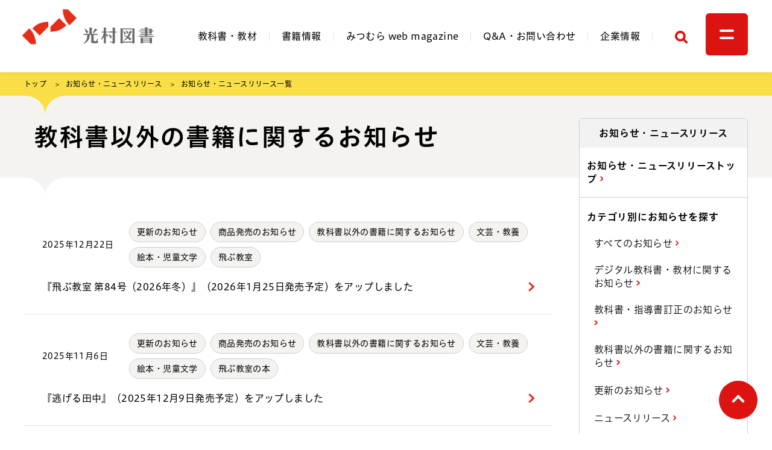

--- FILE ---
content_type: text/html; charset=UTF-8
request_url: https://www.mitsumura-tosho.co.jp/notice/search/topic/5162/%E6%95%99%E7%A7%91%E6%9B%B8%E4%BB%A5%E5%A4%96%E3%81%AE%E6%9B%B8%E7%B1%8D%E3%81%AB%E9%96%A2%E3%81%99%E3%82%8B%E3%81%8A%E7%9F%A5%E3%82%89%E3%81%9B?ccm_paging_p_b25095=2&ccm_order_by_b25095=cv.cvDatePublic&ccm_order_by_direction_b25095=desc
body_size: 17968
content:
<!doctype html>
<html lang="ja">
<head>
    <meta name="viewport" content="width=device-width, initial-scale=1">
    
<title>お知らせ・ニュースリリース一覧 | お知らせ・ニュースリリース | 光村図書出版</title>

<meta http-equiv="content-type" content="text/html; charset=UTF-8">
<meta name="generator" content="Concrete CMS">
<link rel="shortcut icon" href="https://assets.mitsumura-tosho.co.jp/3216/7633/9946/favicon.ico" type="image/x-icon">
<link rel="icon" href="https://assets.mitsumura-tosho.co.jp/3216/7633/9946/favicon.ico" type="image/x-icon">
<link rel="apple-touch-icon" href="https://assets.mitsumura-tosho.co.jp/1716/7633/9922/apple-touch-icon.png">
<link rel="canonical" href="https://www.mitsumura-tosho.co.jp/notice/search/topic/5162/%E6%95%99%E7%A7%91%E6%9B%B8%E4%BB%A5%E5%A4%96%E3%81%AE%E6%9B%B8%E7%B1%8D%E3%81%AB%E9%96%A2%E3%81%99%E3%82%8B%E3%81%8A%E7%9F%A5%E3%82%89%E3%81%9B?ccm_paging_p_b25095=2">
<script type="text/javascript">
    var CCM_DISPATCHER_FILENAME = "/index.php";
    var CCM_CID = 1503;
    var CCM_EDIT_MODE = false;
    var CCM_ARRANGE_MODE = false;
    var CCM_IMAGE_PATH = "/concrete/images";
    var CCM_APPLICATION_URL = "https://www.mitsumura-tosho.co.jp";
    var CCM_REL = "";
    var CCM_ACTIVE_LOCALE = "ja_JP";
    var CCM_USER_REGISTERED = false;
</script>

<meta property="og:title" content="お知らせ・ニュースリリース一覧 | お知らせ・ニュースリリース | 光村図書出版">
<meta property="og:description" content="">
<meta property="og:type" content="website">
<meta property="og:url" content="https://www.mitsumura-tosho.co.jp/notice/search">
<meta property="og:image" content="https://assets.mitsumura-tosho.co.jp/6316/7540/4874/ogp.png">
<meta property="og:image:width" content="1200">
<meta property="og:image:height" content="630">
<meta property="og:site_name" content="光村図書出版">
<meta name="twitter:card" content="summary_large_image">
<meta name="twitter:site" content="@mitsumura_tosho">
<meta name="twitter:title" content="お知らせ・ニュースリリース一覧 | お知らせ・ニュースリリース | 光村図書出版">
<meta name="twitter:description" content="">
<meta name="twitter:image" content="https://assets.mitsumura-tosho.co.jp/6316/7540/4874/ogp.png">
<meta property="og:locale" content="ja_JP">
<meta property="article:published_time" content="2023-02-08T17:47:09+0900">
<meta property="article:modified_time" content="2023-02-21T14:04:11+0900">
    <script defer src="/packages/mitsumura/themes/mitsumura/js/splide.min.js?nocache=20250805160432"></script>
    <script defer src="/packages/mitsumura/themes/mitsumura/js/main.js?nocache=20250805160432"></script>
        <script type="text/javascript" src="//typesquare.com/3/tsst/script/ja/typesquare.js?638413b9e25449afbbe62873ac1e02e5" charset="utf-8"></script>
        <link href="/packages/mitsumura/themes/mitsumura/css/main.css?nocache=20250805160432" rel="stylesheet">
            <script>
            (function(w,d,s,l,i){w[l]=w[l]||[];w[l].push({'gtm.start':
                    new Date().getTime(),event:'gtm.js'});var f=d.getElementsByTagName(s)[0],
                j=d.createElement(s),dl=l!='dataLayer'?'&l='+l:'';j.async=true;j.src=
                'https://www.googletagmanager.com/gtm.js?id='+i+dl;f.parentNode.insertBefore(j,f);
            })(window,document,'script','dataLayer','GTM-M53R53H');
        </script>
        </head>
<body style="overflow-x: hidden;">
    <noscript><iframe src="https://www.googletagmanager.com/ns.html?id=GTM-M53R53H" height="0" width="0" style="display:none;visibility:hidden"></iframe></noscript>
    <div id="root" class="ccm-page ccm-page-id-1503 page-type-page page-template-right-sidebar mt-[69px] xl:mt-[120px]"><header x-data="headernav">
    <div class="fixed top-0 left-0 z-30 h-[69px] w-full bg-white pl-3 pr-[10px] shadow-[0px_0px_8px_#65656529] xl:h-[120px] xl:px-0">
        <div class="mx-auto flex h-full max-w-screen-xl items-center xl:items-start">
            <div class="grow xl:ml-[-22px] xl:pt-[3px]">
                

    <a href="https://www.mitsumura-tosho.co.jp/"
   class="block h-[44px] w-[129px] cursor-pointer transition duration-300 hover:opacity-50 xl:h-[87px] xl:w-[256px]">
    <img src="https://assets.mitsumura-tosho.co.jp/4716/7651/6460/logo.svg" alt="光村図書" class="w-full h-auto" />
</a>

            </div>
            <div class="hidden xl:flex xl:h-[120px]">
                <nav class="m-auto" x-ref="global-nav" x-data="{ active: 'notice' }">
                    

    <ul class="flex items-center text-base text-black">
    <li class="h-[1em] border-r border-gray-03 px-5 leading-none">
        <a class="leading-none inline-block transition duration-500 ease pb-2 border-b-2 transition duration-300 ease border-b-transparent hover:border-b-accent-red"
            href="https://www.mitsumura-tosho.co.jp/kyokasho/s-kokugo" x-on:click.prevent="toggleKyokasho" x-on:keydown.space="toggleKyokasho"
            :aria-expanded="kyokashoMenuOpen" aria-haspopup="true" x-on:click.outside="closeKyokasho"
            aria-expanded="false" :class="'kyokasho' === active ? 'border-b-accent-red' : ''">教科書・教材</a>
    </li>
    <li class="h-[1em] border-r border-gray-03 px-5 leading-none">
        <a class="leading-none inline-block transition duration-500 ease pb-2 border-b-2 transition duration-300 ease border-b-transparent hover:border-b-accent-red"
            href="https://www.mitsumura-tosho.co.jp/shoseki" :class="'shoseki' === active ? 'border-b-accent-red' : ''">書籍情報</a>
    </li>
    <li class="h-[1em] border-r border-gray-03 px-5 leading-none">
        <a class="leading-none inline-block transition duration-500 ease pb-2 border-b-2 transition duration-300 ease border-b-transparent hover:border-b-accent-red"
            href="https://www.mitsumura-tosho.co.jp/webmaga" :class="'webmaga' === active ? 'border-b-accent-red' : ''">みつむら web magazine</a>
    </li>
    <li class="h-[1em] border-r border-gray-03 px-5 leading-none">
        <a class="leading-none inline-block transition duration-500 ease pb-2 border-b-2 transition duration-300 ease border-b-transparent hover:border-b-accent-red"
            href="https://www.mitsumura-tosho.co.jp/qa-contact" :class="'qa-contact' === active ? 'border-b-accent-red' : ''">Q&amp;A・お問い合わせ</a>
    </li>
    <li class="h-[1em] border-r border-gray-03 px-5 leading-none">
        <a class="leading-none inline-block transition duration-500 ease pb-2 border-b-2 transition duration-300 ease border-b-transparent hover:border-b-accent-red"
            href="https://www.mitsumura-tosho.co.jp/company" :class="'company' === active ? 'border-b-accent-red' : ''">企業情報</a>
    </li>
</ul>

                </nav>
            </div>
            <div class="flex h-full xl:h-[120px] xl:items-center">
                <div class="mt-[15px] xl:ml-7 xl:mt-0">
                    <button type="button"
                            class="ease grid h-10 w-10 translate-y-0.5 place-content-center transition duration-300 hover:opacity-50"
                            @class="searchOpen ? 'opacity-50' : ''" @click="toggleSearch" id="search_icon">
                        <span class="sr-only">検索</span>
                        <svg xmlns="http://www.w3.org/2000/svg" width="22.828" height="22.828"><g fill="none" stroke="#dc1310" stroke-width="4" data-name="Group 11"><g data-name="Ellipse 1"><circle cx="9.25" cy="9.25" r="9.25" stroke="none"/><circle cx="9.25" cy="9.25" r="7.25"/></g><path stroke-linecap="round" d="m15 15 5 5" data-name="Line 3"/></g></svg>
                    </button>
                </div>
                <div class="mt-[15px] ml-[14px] xl:ml-5 xl:mt-0">
                    <div>
                        <button aria-label="メニュー" @click="toggleHamburger" type="button"
                                class="ease h-[40px] w-[40px] rounded-md bg-accent-red transition duration-200 hover:opacity-50 xl:h-[70px] xl:w-[70px]">
                            <span :class="hamburgerMenuOpen ? 'rotate-45 translate-y-[.2rem] xl:translate-y-2' : ''"
                                  class="ease mx-auto block h-[3px] w-3 rounded-md bg-white transition duration-200 xl:h-1 xl:w-6"></span>
                            <span :class="hamburgerMenuOpen ? '-rotate-45 -translate-y-1 xl:-translate-y-1' : ''"
                                  class="ease mx-auto mt-1 block h-[3px] w-3 rounded-md bg-white transition duration-200 xl:mt-2 xl:h-1 xl:w-6"></span>
                        </button>
                    </div>
                </div>
            </div>
        </div>
    </div>
    <div class="relative mx-auto hidden max-w-screen-xl xl:block">
        <div class="absolute left-[268px]">
            <!-- flyout subject menu -->
            <div x-ref="flyoutMenu" class="fixed z-20 top-0 xl:top-[118px]" x-show="kyokashoMenuOpen"
                 x-trap="kyokashoMenuOpen" x-transition:enter="transition ease duration-700"
                 x-transition:enter-start="-translate-y-full" x-transition:enter-end="translate-y-[0%]"
                 x-transition:leave="transition ease duration-700 delay-300" x-transition:leave-start="translate-y-[0%]"
                 x-transition:leave-end="-translate-y-full" x-on:click.stop="" style="display: none;">
                

    <ul
        class="grid w-[21.5rem] grid-flow-row gap-[1.625rem] bg-gray-01 py-[38px] px-10">
    <li
            class="grid grid-flow-row gap-[0.7rem] font-sans-semibold text-sm font-semibold">
        小学校
        <ul
                class="grid grid-flow-col grid-cols-[repeat(5,_2em)] justify-between font-sans-light font-light text-gray-06">
            <li class="">
                <a
                        href="https://www.mitsumura-tosho.co.jp/kyokasho/s-kokugo"
                        class="tracking-normal transition duration-300 hover:opacity-50">
                    国語
                </a>
            </li>
            <li>
                <a
                        href="https://www.mitsumura-tosho.co.jp/kyokasho/s-shosha"
                        class="tracking-normal transition duration-300 hover:opacity-50">
                    書写
                </a>
            </li>
            <li>
                <a
                        href="https://www.mitsumura-tosho.co.jp/kyokasho/s-seikatsu"
                        class="tracking-normal transition duration-300 hover:opacity-50">
                    生活
                </a>
            </li>
            <li>
                <a
                        href="https://www.mitsumura-tosho.co.jp/kyokasho/s-eigo"
                        class="tracking-normal transition duration-300 hover:opacity-50">
                    英語
                </a>
            </li>
            <li>
                <a
                        href="https://www.mitsumura-tosho.co.jp/kyokasho/s-dotoku"
                        class="tracking-normal transition duration-300 hover:opacity-50">
                    道徳
                </a>
            </li>
        </ul>
    </li>
    <li
            class="grid grid-flow-row gap-[0.7rem] font-sans-semibold text-sm font-semibold">
        中学校
        <ul
                class="grid grid-flow-col grid-cols-[repeat(5,_2em)] justify-between font-sans-light font-light text-gray-06">
            <li>
                <a
                        href="https://www.mitsumura-tosho.co.jp/kyokasho/c-kokugo"
                        class="tracking-normal transition duration-300 hover:opacity-50">
                    国語
                </a>
            </li>
            <li>
                <a
                        href="https://www.mitsumura-tosho.co.jp/kyokasho/c-shosha"
                        class="tracking-normal transition duration-300 hover:opacity-50">
                    書写
                </a>
            </li>
            <li>
                <a
                        href="https://www.mitsumura-tosho.co.jp/kyokasho/c-bijutsu"
                        class="tracking-normal transition duration-300 hover:opacity-50">
                    美術
                </a>
            </li>
            <li>
                <a
                        href="https://www.mitsumura-tosho.co.jp/kyokasho/c-eigo"
                        class="tracking-normal transition duration-300 hover:opacity-50">
                    英語
                </a>
            </li>
            <li>
                <a
                        href="https://www.mitsumura-tosho.co.jp/kyokasho/c-dotoku"
                        class="tracking-normal transition duration-300 hover:opacity-50">
                    道徳
                </a>
            </li>
        </ul>
    </li>
    <li
            class="grid grid-flow-row gap-[0.7rem] font-sans-semibold text-sm font-semibold">
        高等学校
        <ul
                class="grid grid-flow-col grid-cols-[repeat(5,_2em)] justify-between font-sans-light font-light text-gray-06">
            <li>
                <a
                        href="https://www.mitsumura-tosho.co.jp/kyokasho/k-shodo"
                        class="tracking-normal transition duration-300 hover:opacity-50">
                    書道
                </a>
            </li>
            <li>
                <a
                        href="https://www.mitsumura-tosho.co.jp/kyokasho/k-bijutsu"
                        class="tracking-normal transition duration-300 hover:opacity-50">
                    美術
                </a>
            </li>
        </ul>
    </li>
    <li>
        <a
                href="https://dt.mitsumura-tosho.co.jp/"
                rel="external"
                class="flex items-center pt-[0.625rem] font-sans-semibold font-semibold transition duration-300 hover:opacity-50" target="_blank">
            デジタル教科書・教材
            <svg
                    xmlns="http://www.w3.org/2000/svg"
                    width="13.173"
                    height="10.745"
                    viewbox="0 0 13.173 10.745"
                    aria-hidden="true"
                    class="ml-2">
                <path
                        d="M13.173 7.486H3.259V0h9.914Zm-8.914-1h7.914V1H4.259Z"></path>
                <path
                        d="M9.965 10.745H0V3.207h2.129v1H1v5.536h7.965V8.615h1Z"></path>
            </svg>
        </a>
    </li>
</ul>
            </div>
        </div>
    </div>
    <div class="fixed w-full top-0 pt-14 xl:pt-[118px] h-screen overflow-y-scroll mt-0 z-20" id="flyout_menu_default"
         x-ref="menu" x-show="hamburgerMenuOpen" x-trap.noscroll="hamburgerMenuOpen"
         x-transition:enter="transition ease duration-700" x-transition:enter-start="-translate-y-full"
         x-transition:enter-end="translate-y-[0%]" x-transition:leave="transition ease duration-700"
         x-transition:leave-start="translate-y-[0%]" x-transition:leave-end="-translate-y-full" style="display: none;">
        <div class="bg-gray-01 pt-1.5 xl:pt-[51px]">
            <nav class="mx-auto flex-wrap justify-between xl:flex xl:max-w-[1200px] xl:flex-nowrap">
                

    <div class="border-b border-[#D5D5D5] pb-8 pt-6 xl:max-w-[255px] xl:border-none xl:pt-0 xl:pb-0">
  <div class="border-[#D5D5D5] px-4 pb-2 font-sans-semibold text-lg xl:border-b xl:px-0 typesquare_option">
    教科書・教材
  </div>

  <ul class="mt-8 px-8 xl:px-0 font-sans-light text-sm leading-none xl:mt-0 xl:px-0 typesquare_option">
    <li class="mt-5 leading-6 font-sans-semibold typesquare_option">小学校
      <ul
        class="mt-4 grid grid-cols-3 border-t border-gray-03 font-sans-light text-base xl:mt-0 xl:border-none xl:text-sm typesquare_option">
        <li class="xl:mt-4 mt-6 typesquare_option">
          <a class="transition duration-300 ease hover:opacity-50 inline items-center md:after:content-none after:content-[''] after:bg-arrowSp after:bg-no-repeat after:w-[7.004px] after:h-[11px] after:inline-block after:bg-center after:bg-contain after:ml-[.8rem] typesquare_option"
            href="https://www.mitsumura-tosho.co.jp/kyokasho/s-kokugo">国語</a>
        </li>
        <li class="xl:mt-4 mt-6 typesquare_option">
          <a class="transition duration-300 ease hover:opacity-50 inline items-center md:after:content-none after:content-[''] after:bg-arrowSp after:bg-no-repeat after:w-[7.004px] after:h-[11px] after:inline-block after:bg-center after:bg-contain after:ml-[.8rem] typesquare_option"
            href="https://www.mitsumura-tosho.co.jp/kyokasho/s-shosha">書写</a>
        </li>
        <li class="xl:mt-4 mt-6 typesquare_option">
          <a class="transition duration-300 ease hover:opacity-50 inline items-center md:after:content-none after:content-[''] after:bg-arrowSp after:bg-no-repeat after:w-[7.004px] after:h-[11px] after:inline-block after:bg-center after:bg-contain after:ml-[.8rem] typesquare_option"
            href="https://www.mitsumura-tosho.co.jp/kyokasho/s-seikatsu">生活</a>
        </li>
        <li class="xl:mt-4 mt-6 typesquare_option">
          <a class="transition duration-300 ease hover:opacity-50 inline items-center md:after:content-none after:content-[''] after:bg-arrowSp after:bg-no-repeat after:w-[7.004px] after:h-[11px] after:inline-block after:bg-center after:bg-contain after:ml-[.8rem] typesquare_option"
            href="https://www.mitsumura-tosho.co.jp/kyokasho/s-eigo">英語</a>
        </li>
        <li class="xl:mt-4 mt-6 typesquare_option">
          <a class="transition duration-300 ease hover:opacity-50 inline items-center md:after:content-none after:content-[''] after:bg-arrowSp after:bg-no-repeat after:w-[7.004px] after:h-[11px] after:inline-block after:bg-center after:bg-contain after:ml-[.8rem] typesquare_option"
            href="https://www.mitsumura-tosho.co.jp/kyokasho/s-dotoku">道徳</a>
        </li>
      </ul>
    </li>
    <li class="mt-5 leading-6 font-sans-semibold typesquare_option">中学校
      <ul
        class="mt-4 grid grid-cols-3 border-t border-gray-03 font-sans-light text-base xl:mt-0 xl:border-none xl:text-sm typesquare_option">
        <li class="xl:mt-4 mt-6 typesquare_option">
          <a class="transition duration-300 ease hover:opacity-50 inline items-center md:after:content-none after:content-[''] after:bg-arrowSp after:bg-no-repeat after:w-[7.004px] after:h-[11px] after:inline-block after:bg-center after:bg-contain after:ml-[.8rem] typesquare_option"
            href="https://www.mitsumura-tosho.co.jp/kyokasho/c-kokugo">国語</a>
        </li>
        <li class="xl:mt-4 mt-6 typesquare_option">
          <a class="transition duration-300 ease hover:opacity-50 inline items-center md:after:content-none after:content-[''] after:bg-arrowSp after:bg-no-repeat after:w-[7.004px] after:h-[11px] after:inline-block after:bg-center after:bg-contain after:ml-[.8rem] typesquare_option"
            href="https://www.mitsumura-tosho.co.jp/kyokasho/c-shosha">書写</a>
        </li>
        <li class="xl:mt-4 mt-6 typesquare_option">
          <a class="transition duration-300 ease hover:opacity-50 inline items-center md:after:content-none after:content-[''] after:bg-arrowSp after:bg-no-repeat after:w-[7.004px] after:h-[11px] after:inline-block after:bg-center after:bg-contain after:ml-[.8rem] typesquare_option"
            href="https://www.mitsumura-tosho.co.jp/kyokasho/c-bijutsu">美術</a>
        </li>
        <li class="xl:mt-4 mt-6 typesquare_option">
          <a class="transition duration-300 ease hover:opacity-50 inline items-center md:after:content-none after:content-[''] after:bg-arrowSp after:bg-no-repeat after:w-[7.004px] after:h-[11px] after:inline-block after:bg-center after:bg-contain after:ml-[.8rem] typesquare_option"
            href="https://www.mitsumura-tosho.co.jp/kyokasho/c-eigo">英語</a>
        </li>
        <li class="xl:mt-4 mt-6 typesquare_option">
          <a class="transition duration-300 ease hover:opacity-50 inline items-center md:after:content-none after:content-[''] after:bg-arrowSp after:bg-no-repeat after:w-[7.004px] after:h-[11px] after:inline-block after:bg-center after:bg-contain after:ml-[.8rem] typesquare_option"
            href="https://www.mitsumura-tosho.co.jp/kyokasho/c-dotoku">道徳</a>
        </li>
      </ul>
    </li>
    <li class="mt-5 leading-6 font-sans-semibold typesquare_option">高等学校
      <ul
        class="mt-4 grid grid-cols-3 border-t border-gray-03 font-sans-light text-base xl:mt-0 xl:border-none xl:text-sm typesquare_option">
        <li class="xl:mt-4 mt-6 typesquare_option">
          <a class="transition duration-300 ease hover:opacity-50 inline items-center md:after:content-none after:content-[''] after:bg-arrowSp after:bg-no-repeat after:w-[7.004px] after:h-[11px] after:inline-block after:bg-center after:bg-contain after:ml-[.8rem] typesquare_option"
            href="https://www.mitsumura-tosho.co.jp/kyokasho/k-shodo">書道</a>
        </li>
        <li class="xl:mt-4 mt-6 typesquare_option">
          <a class="transition duration-300 ease hover:opacity-50 inline items-center md:after:content-none after:content-[''] after:bg-arrowSp after:bg-no-repeat after:w-[7.004px] after:h-[11px] after:inline-block after:bg-center after:bg-contain after:ml-[.8rem] typesquare_option"
            href="https://www.mitsumura-tosho.co.jp/kyokasho/k-bijutsu">美術</a>
        </li>
      </ul>
    </li>
    <li class="mt-6 xl:mt-5 leading-6 typesquare_option">
      <a target="_blank" href="https://dt.mitsumura-tosho.co.jp/" rel="noopener noreferrer"
        class="inline items-center text-black transition duration-300 hover:opacity-50 font-sans-semibold text-base after:content-[''] after:bg-external md:after:bg-externalBlack after:bg-no-repeat after:inline-block after:w-[13.259px] md:after:w-[13.173px] after:h-[11.209px] md:after:h-[10.744px] after:ml-[.6rem] typesquare_option">デジタル教科書・教材</a>
    </li>
    <li class="mt-6 xl:mt-5 leading-6 typesquare_option">
      <a class="inline items-center font-sans-semibold text-base md:after:content-none after:content-[''] after:bg-arrowSp after:bg-no-repeat after:w-[7.004px] after:h-[11px] after:inline-block after:bg-center after:bg-contain after:ml-[.8rem] typesquare_option"
        href="https://www.mitsumura-tosho.co.jp/kyokasho/johoshi">教育情報誌バックナンバー</a>
    </li>
    <li class="mt-6 xl:mt-5 leading-6 typesquare_option">
      <a class="inline items-center font-sans-semibold text-base md:after:content-none after:content-[''] after:bg-arrowSp after:bg-no-repeat after:w-[7.004px] after:h-[11px] after:inline-block after:bg-center after:bg-contain after:ml-[.8rem] typesquare_option"
        href="https://www.mitsumura-tosho.co.jp/kyokasho/kenkyu">全国研究会情報</a>
    </li>
  </ul>
</div>

<div class="border-b border-[#D5D5D5] pb-8 pt-6 xl:max-w-[194px] xl:border-none xl:pt-0 xl:pb-0">
  <div class="border-[#D5D5D5] px-4 pb-2 font-sans-semibold text-lg xl:border-b xl:px-0 typesquare_option">
    <a href="https://www.mitsumura-tosho.co.jp/shoseki"
      class="inline items-center transition duration-300 ease hover:opacity-50 md:after:content-none after:content-[''] after:bg-arrowSp after:bg-no-repeat after:w-[7.004px] after:h-[11px] after:inline-block after:bg-center after:bg-contain after:ml-[.8rem] typesquare_option">書籍情報</a>
  </div>

  <ul class="mt-8 px-8 xl:px-0 font-sans-light text-sm leading-none xl:mt-0 xl:px-0 typesquare_option">
    <li class="mt-6 xl:mt-5 leading-6 typesquare_option">
      <a class="transition duration-300 ease hover:opacity-50 inline items-center inline items-center leading-[1.375] md:leading-[1.5] text-base md:text-sm md:after:content-none after:content-[''] after:bg-arrowSp after:bg-no-repeat after:w-[7.004px] after:h-[11px] after:inline-block after:bg-center after:bg-contain after:ml-[.8rem] typesquare_option"
        href="/shoseki/search/topic/2883/教育">教育</a>
    </li>
    <li class="mt-6 xl:mt-5 leading-6 typesquare_option">
      <a class="transition duration-300 ease hover:opacity-50 inline items-center inline items-center leading-[1.375] md:leading-[1.5] text-base md:text-sm md:after:content-none after:content-[''] after:bg-arrowSp after:bg-no-repeat after:w-[7.004px] after:h-[11px] after:inline-block after:bg-center after:bg-contain after:ml-[.8rem] typesquare_option"
        href="/shoseki/search/topic/2884/文芸・教養学">文芸・教養</a>
    </li>
    <li class="mt-6 xl:mt-5 leading-6 typesquare_option">
      <a class="transition duration-300 ease hover:opacity-50 inline items-center inline items-center leading-[1.375] md:leading-[1.5] text-base md:text-sm md:after:content-none after:content-[''] after:bg-arrowSp after:bg-no-repeat after:w-[7.004px] after:h-[11px] after:inline-block after:bg-center after:bg-contain after:ml-[.8rem] typesquare_option"
        href="/shoseki/search/topic/4262/絵本・児童文学">絵本・児童文学</a>
    </li>
  </ul>
</div>

<div class="border-b border-[#D5D5D5] pb-8 pt-6 xl:max-w-[238px] xl:border-none xl:pt-0 xl:pb-0">
  <div class="border-[#D5D5D5] px-4 pb-2 font-sans-semibold text-lg xl:border-b xl:px-0 typesquare_option">
    <a href="https://www.mitsumura-tosho.co.jp/webmaga"
      class="inline items-center transition duration-300 ease hover:opacity-50 md:after:content-none after:content-[''] after:bg-arrowSp after:bg-no-repeat after:w-[7.004px] after:h-[11px] after:inline-block after:bg-center after:bg-contain after:ml-[.8rem] typesquare_option">みつむら
      web magazine</a>
  </div>

  <ul class="mt-8 px-8 xl:px-0 font-sans-light text-sm leading-none xl:mt-0 xl:px-0 typesquare_option">
    <li class="mt-6 xl:mt-5 leading-6 typesquare_option">
      <a class="transition duration-300 ease hover:opacity-50 inline items-center inline items-center leading-[1.375] md:leading-[1.5] text-base md:text-sm md:after:content-none after:content-[''] after:bg-arrowSp after:bg-no-repeat after:w-[7.004px] after:h-[11px] after:inline-block after:bg-center after:bg-contain after:ml-[.8rem] typesquare_option"
        href="/webmaga/search/topic/78/授業に役立つ">授業に役立つ</a>
    </li>
    <li class="mt-6 xl:mt-5 leading-6 typesquare_option">
      <a class="transition duration-300 ease hover:opacity-50 inline items-center inline items-center leading-[1.375] md:leading-[1.5] text-base md:text-sm md:after:content-none after:content-[''] after:bg-arrowSp after:bg-no-repeat after:w-[7.004px] after:h-[11px] after:inline-block after:bg-center after:bg-contain after:ml-[.8rem] typesquare_option"
        href="/webmaga/search/topic/79/言葉と学びを広げる">言葉と学びを広げる</a>
    </li>
    <li class="mt-6 xl:mt-5 leading-6 typesquare_option">
      <a class="transition duration-300 ease hover:opacity-50 inline items-center inline items-center leading-[1.375] md:leading-[1.5] text-base md:text-sm md:after:content-none after:content-[''] after:bg-arrowSp after:bg-no-repeat after:w-[7.004px] after:h-[11px] after:inline-block after:bg-center after:bg-contain after:ml-[.8rem] typesquare_option"
        href="/webmaga/search/topic/80/みつむらの活動">みつむらの活動</a>
    </li>
    <li class="mt-6 xl:mt-5 leading-6 typesquare_option">
      <a class="transition duration-300 ease hover:opacity-50 inline items-center inline items-center leading-[1.375] md:leading-[1.5] text-base md:text-sm md:after:content-none after:content-[''] after:bg-arrowSp after:bg-no-repeat after:w-[7.004px] after:h-[11px] after:inline-block after:bg-center after:bg-contain after:ml-[.8rem] typesquare_option"
        href="/webmaga/search/topic/81/書籍情報">書籍情報</a>
    </li>
  </ul>
</div>

<div class="border-b border-[#D5D5D5] pb-8 pt-6 xl:max-w-[256px] xl:border-none xl:pt-0 xl:pb-0">
  <div class="border-[#D5D5D5] px-4 pb-2 font-sans-semibold text-lg xl:border-b xl:px-0 typesquare_option">
    <a href="https://www.mitsumura-tosho.co.jp/qa-contact"
      class="inline items-center transition duration-300 ease hover:opacity-50 md:after:content-none after:content-[''] after:bg-arrowSp after:bg-no-repeat after:w-[7.004px] after:h-[11px] after:inline-block after:bg-center after:bg-contain after:ml-[.8rem] typesquare_optionn">Q&amp;A・お問い合わせ</a>
  </div>

  <ul class="mt-8 px-8 xl:px-0 font-sans-light text-sm leading-none xl:mt-0 xl:px-0 typesquare_option">
    <li class="mt-6 xl:mt-5 leading-6 typesquare_option">
      <span
        class="block items-center font-sans-semibold text-sm border-b md:border-none border-gray-03 pb-2 block md:pb-0 typesquare_option">お問い合わせ内容</span>
    </li>
    <li class="mt-6 xl:mt-5 leading-6 typesquare_option">
      <a target="_blank" href="https://dt.mitsumura-tosho.co.jp/" rel="noopener noreferrer"
        class="text-gray-06 inline items-center font-sans-light text-base md:text-sm after:content-[''] after:bg-external md:after:bg-externalBlack after:inline-block after:w-[13.259px] md:after:w-[13.173px] after:h-[11.209px] md:after:h-[10.744px] after:ml-[.6rem] typesquare_option">デジタル教科書・教材について</a>
    </li>
    <li class="mt-6 xl:mt-5 leading-6 typesquare_option">
      <a class="transition duration-300 ease hover:opacity-50 inline items-center inline items-center leading-[1.375] md:leading-[1.5] text-base md:text-sm md:after:content-none after:content-[''] after:bg-arrowSp after:bg-no-repeat after:w-[7.004px] after:h-[11px] after:inline-block after:bg-center after:bg-contain after:ml-[.8rem] typesquare_option"
        href="/qa-contact/qa/archive/topic/5231/教科書・教材・指導書のご購入について">教科書・教材・指導書のご購入について</a>
    </li>
    <li class="mt-6 xl:mt-5 leading-6 typesquare_option">
      <a class="transition duration-300 ease hover:opacity-50 inline items-center inline items-center leading-[1.375] md:leading-[1.5] text-base md:text-sm md:after:content-none after:content-[''] after:bg-arrowSp after:bg-no-repeat after:w-[7.004px] after:h-[11px] after:inline-block after:bg-center after:bg-contain after:ml-[.8rem] typesquare_option"
        href="/qa-contact/qa/archive/topic/5232/教科書・デジタル教科書・その他の書籍等の利用許諾申請について">教科書・デジタル教科書・その他の<br
          class="hidden xl:block">書籍等の利用許諾申請について</a>
    </li>
    <li class="mt-6 xl:mt-5 leading-6 typesquare_option">
      <a class="transition duration-300 ease hover:opacity-50 inline items-center inline items-center leading-[1.375] md:leading-[1.5] text-base md:text-sm md:after:content-none after:content-[''] after:bg-arrowSp after:bg-no-repeat after:w-[7.004px] after:h-[11px] after:inline-block after:bg-center after:bg-contain after:ml-[.8rem] typesquare_option"
        href="/qa-contact/qa/archive/topic/5234/その他、教科書全般について">その他、教科書全般について</a>
    </li>
    <li class="mt-6 xl:mt-5 leading-6 typesquare_option">
      <a class="transition duration-300 ease hover:opacity-50 inline items-center inline items-center leading-[1.375] md:leading-[1.5] text-base md:text-sm md:after:content-none after:content-[''] after:bg-arrowSp after:bg-no-repeat after:w-[7.004px] after:h-[11px] after:inline-block after:bg-center after:bg-contain after:ml-[.8rem] typesquare_option"
        href="/qa-contact/qa/archive/topic/5235/教育情報誌（広報誌）について">教育情報誌（広報誌）について</a>
    </li>
    <li class="mt-6 xl:mt-5 leading-6 typesquare_option">
      <a class="transition duration-300 ease hover:opacity-50 inline items-center inline items-center leading-[1.375] md:leading-[1.5] text-base md:text-sm md:after:content-none after:content-[''] after:bg-arrowSp after:bg-no-repeat after:w-[7.004px] after:h-[11px] after:inline-block after:bg-center after:bg-contain after:ml-[.8rem] typesquare_option"
        href="/qa-contact/qa/archive/topic/5236/全国研究会情報への掲載依頼について">全国研究会情報への掲載依頼について</a>
    </li>
    <li class="mt-6 xl:mt-5 leading-6 typesquare_option">
      <a target="_blank" href="https://business.form-mailer.jp/fms/25d19b92279291" rel="noopener noreferrer"
        class="inline items-center text-black transition duration-300 hover:opacity-50 font-sans-semibold text-base after:content-[''] after:bg-external md:after:bg-externalBlack after:bg-no-repeat after:inline-block after:w-[13.259px] md:after:w-[13.173px] after:h-[11.209px] md:after:h-[10.744px] after:ml-[.6rem] typesquare_option">一般書籍の利用許諾申請</a>
    </li>
    <li class="mt-6 xl:mt-5 leading-6 typesquare_option">
      <a class="inline items-center font-sans-semibold text-base md:after:content-none after:content-[''] after:bg-arrowSp after:bg-no-repeat after:w-[7.004px] after:h-[11px] after:inline-block after:bg-center after:bg-contain after:ml-[.8rem] typesquare_option"
        href="https://www.mitsumura-tosho.co.jp/qa-contact/keisaiirai">全国研究会情報 掲載依頼</a>
    </li>
    <li class="mt-6 xl:mt-5 leading-6 typesquare_option">
      <a class="inline items-center font-sans-semibold text-base md:after:content-none after:content-[''] after:bg-arrowSp after:bg-no-repeat after:w-[7.004px] after:h-[11px] after:inline-block after:bg-center after:bg-contain after:ml-[.8rem] typesquare_option"
        href="https://www.mitsumura-tosho.co.jp/qa-contact/shiryo">資料・パンフレットなどのご請求</a>
    </li>
    <!--li class="mt-6 xl:mt-5 leading-6 typesquare_option">
      <a class="inline items-center font-sans-semibold text-base md:after:content-none after:content-[''] after:bg-arrowSp after:bg-no-repeat after:w-[7.004px] after:h-[11px] after:inline-block after:bg-center after:bg-contain after:ml-[.8rem] typesquare_option"
        href="https://www.mitsumura-tosho.co.jp/qa-contact/contact">光村図書へのお問い合わせ</a>
    </li-->
  </ul>
</div>

<div class="border-b border-[#D5D5D5] pb-8 pt-6 xl:max-w-[202px] xl:border-none xl:pt-0 xl:pb-0">
  <div class="border-[#D5D5D5] px-4 pb-2 font-sans-semibold text-lg xl:border-b xl:px-0 typesquare_option">
    <a href="https://www.mitsumura-tosho.co.jp/company"
      class="inline items-center transition duration-300 ease hover:opacity-50 md:after:content-none after:content-[''] after:bg-arrowSp after:bg-no-repeat after:w-[7.004px] after:h-[11px] after:inline-block after:bg-center after:bg-contain after:ml-[.8rem] typesquare_option">企業情報</a>
  </div>

  <ul class="mt-8 px-8 xl:px-0 font-sans-light text-sm leading-none xl:mt-0 xl:px-0 typesquare_option">
    <li class="mt-6 xl:mt-5 leading-6 typesquare_option">
      <a class="transition duration-300 ease hover:opacity-50 inline items-center inline items-center leading-[1.375] md:leading-[1.5] text-base md:text-sm md:after:content-none after:content-[''] after:bg-arrowSp after:bg-no-repeat after:w-[7.004px] after:h-[11px] after:inline-block after:bg-center after:bg-contain after:ml-[.8rem] typesquare_option"
        href="https://www.mitsumura-tosho.co.jp/company/about">企業概要</a>
    </li>
    <li class="mt-6 xl:mt-5 leading-6 typesquare_option">
      <a class="transition duration-300 ease hover:opacity-50 inline items-center inline items-center leading-[1.375] md:leading-[1.5] text-base md:text-sm md:after:content-none after:content-[''] after:bg-arrowSp after:bg-no-repeat after:w-[7.004px] after:h-[11px] after:inline-block after:bg-center after:bg-contain after:ml-[.8rem] typesquare_option"
        href="https://www.mitsumura-tosho.co.jp/company/rinen">企業理念・行動指針</a>
    </li>
    <li class="mt-6 xl:mt-5 leading-6 typesquare_option">
      <a class="transition duration-300 ease hover:opacity-50 inline items-center inline items-center leading-[1.375] md:leading-[1.5] text-base md:text-sm md:after:content-none after:content-[''] after:bg-arrowSp after:bg-no-repeat after:w-[7.004px] after:h-[11px] after:inline-block after:bg-center after:bg-contain after:ml-[.8rem] typesquare_option"
        href="https://www.mitsumura-tosho.co.jp/company/outline">事業内容</a>
    </li>
    <li class="mt-6 xl:mt-5 leading-6 typesquare_option">
      <a class="transition duration-300 ease hover:opacity-50 inline items-center inline items-center leading-[1.375] md:leading-[1.5] text-base md:text-sm md:after:content-none after:content-[''] after:bg-arrowSp after:bg-no-repeat after:w-[7.004px] after:h-[11px] after:inline-block after:bg-center after:bg-contain after:ml-[.8rem] typesquare_option"
        href="https://www.mitsumura-tosho.co.jp/company/enkaku">沿革</a>
    </li>
    <li class="mt-6 xl:mt-5 leading-6 typesquare_option">
      <a class="transition duration-300 ease hover:opacity-50 inline items-center inline items-center leading-[1.375] md:leading-[1.5] text-base md:text-sm md:after:content-none after:content-[''] after:bg-arrowSp after:bg-no-repeat after:w-[7.004px] after:h-[11px] after:inline-block after:bg-center after:bg-contain after:ml-[.8rem] typesquare_option"
        href="https://www.mitsumura-tosho.co.jp/company/logo">ロゴマークについて</a>
    </li>
    <li class="mt-6 xl:mt-5 leading-6 typesquare_option">
      <a class="transition duration-300 ease hover:opacity-50 inline items-center inline items-center leading-[1.375] md:leading-[1.5] text-base md:text-sm md:after:content-none after:content-[''] after:bg-arrowSp after:bg-no-repeat after:w-[7.004px] after:h-[11px] after:inline-block after:bg-center after:bg-contain after:ml-[.8rem] typesquare_option"
        href="https://www.mitsumura-tosho.co.jp/company/sns">公式SNS一覧</a>
    </li>
    <li class="mt-6 xl:mt-5 leading-6 typesquare_option">
      <a class="transition duration-300 ease hover:opacity-50 inline items-center inline items-center leading-[1.375] md:leading-[1.5] text-base md:text-sm md:after:content-none after:content-[''] after:bg-arrowSp after:bg-no-repeat after:w-[7.004px] after:h-[11px] after:inline-block after:bg-center after:bg-contain after:ml-[.8rem] typesquare_option"
        href="https://www.mitsumura-tosho.co.jp/company/recruit">採用情報</a>
    </li>
    <li class="mt-6 xl:mt-5 leading-6 typesquare_option">
      <a class="transition duration-300 ease hover:opacity-50 inline items-center inline items-center leading-[1.375] md:leading-[1.5] text-base md:text-sm md:after:content-none after:content-[''] after:bg-arrowSp after:bg-no-repeat after:w-[7.004px] after:h-[11px] after:inline-block after:bg-center after:bg-contain after:ml-[.8rem] typesquare_option"
        href="https://www.mitsumura-tosho.co.jp/company/csr">未来を担うすべての人のために</a>
    </li>
    <li class="mt-6 xl:mt-5 leading-6 typesquare_option">
      <a class="transition duration-300 ease hover:opacity-50 inline items-center inline items-center leading-[1.375] md:leading-[1.5] text-base md:text-sm md:after:content-none after:content-[''] after:bg-arrowSp after:bg-no-repeat after:w-[7.004px] after:h-[11px] after:inline-block after:bg-center after:bg-contain after:ml-[.8rem] typesquare_option"
        href="https://www.mitsumura-tosho.co.jp/company/jisedai">新しい次世代育成支援行動計画</a>
    </li>
    <li class="mt-6 xl:mt-5 leading-6 typesquare_option">
      <a class="transition duration-300 ease hover:opacity-50 inline items-center inline items-center leading-[1.375] md:leading-[1.5] text-base md:text-sm md:after:content-none after:content-[''] after:bg-arrowSp after:bg-no-repeat after:w-[7.004px] after:h-[11px] after:inline-block after:bg-center after:bg-contain after:ml-[.8rem] typesquare_option"
        href="https://www.mitsumura-tosho.co.jp/company/josei">女性活躍推進行動計画</a>
    </li>
    <li class="mt-6 xl:mt-5 leading-6 typesquare_option">
      <a class="transition duration-300 ease hover:opacity-50 inline items-center inline items-center leading-[1.375] md:leading-[1.5] text-base md:text-sm md:after:content-none after:content-[''] after:bg-arrowSp after:bg-no-repeat after:w-[7.004px] after:h-[11px] after:inline-block after:bg-center after:bg-contain after:ml-[.8rem] typesquare_option"
        href="https://www.mitsumura-tosho.co.jp/company/health">健康経営</a>
    </li>
    <li class="mt-6 xl:mt-5 leading-6 typesquare_option">
      <a class="transition duration-300 ease hover:opacity-50 inline items-center inline items-center leading-[1.375] md:leading-[1.5] text-base md:text-sm md:after:content-none after:content-[''] after:bg-arrowSp after:bg-no-repeat after:w-[7.004px] after:h-[11px] after:inline-block after:bg-center after:bg-contain after:ml-[.8rem] typesquare_option"
        href="https://www.mitsumura-tosho.co.jp/company/edu">みつむらeduセッション</a>
    </li>
    <li class="mt-6 xl:mt-5 leading-6 typesquare_option hidden xl:block">
      <a class="hidden xl:block items-center font-sans-semibold text-base md:after:content-none after:content-[''] after:bg-arrowSp after:bg-no-repeat after:w-[7.004px] after:h-[11px] after:inline-block after:bg-center after:bg-contain after:ml-[.8rem] typesquare_option"
        href="https://www.mitsumura-tosho.co.jp/notice">お知らせ・ニュース<br class="inline pl-4 md:pl-0 xl:block">リリース</a>
    </li>
  </ul>
</div>
            </nav>
            <div class="xl:mt-8">
                

    <h3
  class="ease block px-4 py-6 font-sans-semibold text-lg transition duration-300 after:ml-[.8rem] after:inline-block after:h-[11px] after:w-[7.004px] after:bg-arrowSp after:bg-contain after:bg-center after:bg-no-repeat after:content-[''] hover:opacity-50 md:after:content-none xl:hidden typesquare_option">
  <a href="https://www.mitsumura-tosho.co.jp/notice">お知らせ・ニュースリリース</a></h3>
<hr class="border-none h-px bg-gray-03">
<ul
  class="text-sm px-8 xl:flex xl:flex-wrap xl:justify-around xl:space-x-4 xl:px-10 xl:leading-loose py-8 max-w-6xl mx-auto">
  <li class="first:mt-0 mt-8 xl:mt-0 xl:first:mt-0">
    <a href="https://www.mitsumura-tosho.co.jp/guide" rel="noopener noreferrer"
      class="inline items-center leading-[1.375] md:leading-[1.5] text-sm md:after:content-none after:content-[''] after:bg-arrowSp after:bg-no-repeat after:w-[7.004px] after:h-[11px] after:inline-block after:bg-center after:bg-contain after:ml-[.8rem] transition duration-300 hover:opacity-50">ご利用にあたって</a>
  </li>
  <li class="first:mt-0 mt-8 xl:mt-0 xl:first:mt-0">
    <a href="https://www.mitsumura-tosho.co.jp/accessibility" ref="noopener noreferrer"
      class="inline items-center leading-[1.375] md:leading-[1.5] text-sm md:after:content-none after:content-[''] after:bg-arrowSp after:bg-no-repeat after:w-[7.004px] after:h-[11px] after:inline-block after:bg-center after:bg-contain after:ml-[.8rem] transition duration-300 hover:opacity-50">アクセシビリティ対応について</a>
  </li>
  <li class="first:mt-0 mt-8 xl:mt-0 xl:first:mt-0">
    <a href="https://www.mitsumura-tosho.co.jp/privacy" rel="noopener noreferrer"
      class="inline items-center leading-[1.375] md:leading-[1.5] text-sm md:after:content-none after:content-[''] after:bg-arrowSp after:bg-no-repeat after:w-[7.004px] after:h-[11px] after:inline-block after:bg-center after:bg-contain after:ml-[.8rem] transition duration-300 hover:opacity-50">個人情報保護方針</a>
  </li>
  <li class="first:mt-0 mt-8 xl:mt-0 xl:first:mt-0">
    <a target="_blank" href="http://www.textbook.or.jp/" rel="noopener noreferrer"
      class="inline items-center text-sm after:content-[''] after:bg-external after:bg-no-repeat md:after:bg-externalBlack after:inline-block after:w-[13.259px] md:after:w-[13.173px] after:h-[11.209px] md:after:h-[10.744px] after:ml-[.6rem] text-gray-06">一般社団法人教科書協会</a>
  </li>
  <li class="first:mt-0 mt-8 xl:mt-0 xl:first:mt-0">
    <a target="_blank" href="http://www.text-kyoukyuu.or.jp/" rel="noopener noreferrer"
      class="inline items-center text-sm after:content-[''] after:bg-external after:bg-no-repeat md:after:bg-externalBlack after:inline-block after:w-[13.259px] md:after:w-[13.173px] after:h-[11.209px] md:after:h-[10.744px] after:ml-[.6rem] text-gray-06">教科書購入のご案内</a>
  </li>
</ul>
<hr class="border-none h-px bg-gray-03">
                <aside class="w-full bg-gray-01 py-[58px]">
                    <div class="mx-auto max-w-screen-xl text-center">
                        

    <ul
        class="mx-11 flex place-items-center justify-between sm:mx-auto sm:justify-center sm:gap-10">
    <li class="w-[clamp(32px,14vw,48px)] xl:w-14">
        <a
                href="https://www.facebook.com/mitsumurawebmagazine"
                target="_blank">
            <svg
                    xmlns="http://www.w3.org/2000/svg"
                    viewbox="0 0 56 56"
                    aria-hidden="true"
                    class="opacity-100 transition duration-300 hover:opacity-50">
                <path
                        d="M56 28a28 28 0 1 0-32.375 27.66V36.094h-7.109V28h7.109v-6.169c0-7.017 4.18-10.894 10.576-10.894a43.057 43.057 0 0 1 6.268.547v6.891h-3.531c-3.478 0-4.563 2.158-4.563 4.373V28h7.766L38.9 36.094h-6.525V55.66A28.007 28.007 0 0 0 56 28Z"
                        fill="#1877f2"></path>
                <path
                        d="m38.9 36.093 1.241-8.094h-7.766v-5.252c0-2.214 1.085-4.373 4.563-4.373h3.531v-6.891a43.058 43.058 0 0 0-6.268-.547c-6.4 0-10.576 3.876-10.576 10.894v6.169h-7.109v8.094h7.109v19.566a28.3 28.3 0 0 0 8.75 0V36.093Z"
                        fill="#fff"></path>
            </svg>
            <span class="sr-only">Facebook</span>
        </a>
    </li>
    <li class="w-[clamp(32px,14vw,48px)] xl:w-14">
        <a href="https://x.com/mitsumura_tosho" target="_blank">
            <svg xmlns="http://www.w3.org/2000/svg" viewbox="0 0 56 56" aria-hidden="true" class="opacity-100 transition duration-300 hover:opacity-50">
              <g id="x" transform="translate(-494.018 -0.018)">
                <circle id="Ellipse_229" data-name="Ellipse 229" cx="28" cy="28" r="28" transform="translate(494.018 0.018)"/>
                <path id="logo" d="M17.47,12.7,28.4,0h-2.59L16.32,11.03,8.741,0H0L11.46,16.679,0,30H2.59L12.61,18.352l8,11.648h8.741L17.47,12.7Zm-3.547,4.123-1.161-1.661L3.523,1.95H7.5l7.456,10.665,1.161,1.661L25.81,28.139H21.832L13.923,16.827Z" transform="translate(507.018 13.018)" fill="#fff"/>
              </g>
            </svg>
            <span class="sr-only">X</span>
        </a>
    </li>
    <li class="w-[clamp(32px,14vw,48px)] xl:w-14">
        <a
                href="https://www.youtube.com/channel/UCCzg1lUNBREtN8ifnsYm7SQ"
                target="_blank">
            <svg
                    xmlns="http://www.w3.org/2000/svg"
                    viewbox="0 0 60 56"
                    aria-hidden="true"
                    class="h-[48px] opacity-100 transition duration-300 hover:opacity-50 xl:h-[56px]">
                <g transform="translate(10538 3062)">
                    <rect
                            width="60"
                            height="56"
                            rx="10"
                            transform="translate(-10538 -3062)"
                            fill="red"></rect>
                    <path
                            d="M-10488.836-3043.628a5.009 5.009 0 0 0-3.536-3.536c-3.12-.836-15.628-.836-15.628-.836s-12.508 0-15.628.836a5.009 5.009 0 0 0-3.536 3.536c-.836 3.12-.836 9.628-.836 9.628s0 6.508.836 9.628a5.009 5.009 0 0 0 3.536 3.536c3.12.836 15.628.836 15.628.836s12.508 0 15.628-.836a5.009 5.009 0 0 0 3.536-3.536c.836-3.12.836-9.628.836-9.628s0-6.508-.836-9.628Z"
                            fill="#fff"></path>
                    <path
                            d="m-10512.212-3027.924 10.679-6.075-10.679-6.076Z"
                            fill="red"></path>
                </g>
            </svg>
            <span class="sr-only">Youtube</span>
        </a>
    </li>
    <li class="w-[clamp(32px,14vw,48px)] xl:w-14">
        <a href="https://lin.ee/zc8bmRZ" target="_blank">
            <svg
                    xmlns="http://www.w3.org/2000/svg"
                    viewbox="0 0 56 56"
                    aria-hidden="true"
                    class="opacity-100 transition duration-300 hover:opacity-50">
                <rect
                        width="56"
                        height="56"
                        rx="8"
                        fill="#06c755"></rect>
                <path
                        d="M45.607 25.849c0-7.893-7.913-14.314-17.639-14.314s-17.639 6.422-17.639 14.314c0 7.076 6.275 13 14.752 14.122.574.124 1.356.379 1.554.87a3.626 3.626 0 0 1 .057 1.595s-.207 1.245-.252 1.51c-.077.446-.354 1.744 1.528.951s10.158-5.982 13.859-10.241a12.736 12.736 0 0 0 3.78-8.807Z"
                        fill="#fff"></path>
                <g transform="translate(16.115 22.035)" fill="#06c755">
                    <path
                            d="M23.623 8.372h-4.956a.337.337 0 0 1-.337-.337V.338a.337.337 0 0 1 .337-.337h4.956a.338.338 0 0 1 .337.337v1.251a.337.337 0 0 1-.337.337h-3.368v1.3h3.368a.338.338 0 0 1 .337.337v1.251a.337.337 0 0 1-.337.337h-3.368v1.3h3.368a.338.338 0 0 1 .337.337v1.251a.337.337 0 0 1-.337.333ZM5.292 8.372a.337.337 0 0 0 .337-.337V6.784a.338.338 0 0 0-.337-.337h-3.37V.337A.338.338 0 0 0 1.585 0H.334a.337.337 0 0 0-.337.337v7.698a.337.337 0 0 0 .337.337H5.29Z"></path>
                    <rect
                            width="1.925"
                            height="8.372"
                            rx=".962"
                            transform="translate(6.688)"></rect>
                    <path
                            d="M16.791 0H15.54a.337.337 0 0 0-.337.337v4.572L11.681.153a.337.337 0 0 0-.027-.035l-.02-.021-.006-.006-.018-.016-.009-.007-.018-.012-.01-.006-.019-.01-.011-.005-.02-.009h-.011l-.02-.007h-1.337a.337.337 0 0 0-.337.337v7.7a.337.337 0 0 0 .337.337h1.251a.337.337 0 0 0 .337-.337V3.485l3.527 4.763a.343.343 0 0 0 .087.085l.021.013.01.005.016.008.017.007h.011l.023.007a.344.344 0 0 0 .088.012h1.244a.337.337 0 0 0 .337-.337v-7.7A.337.337 0 0 0 16.791 0Z"></path>
                </g>
            </svg>
            <span class="sr-only">Line</span>
        </a>
    </li>
</ul>
                    </div>
                </aside>
            </div>
            <hr class="border-none h-px bg-gray-03"/>
            <div class="pb-20 pt-14 text-center xl:pb-4">
                <small class="flex flex-col font-sans-semibold text-base xl:block">
                    <span>光村図書出版株式会社</span>
                    <span class="pl-4 pt-1 font-sans text-sm xl:pt-0">
                            © Mitsumura Tosho Publishing Co., Ltd.
                        </span>
                </small>
            </div>
        </div>
    </div>

    <div class="fixed z-20 top-14 xl:top-[118px] w-full bg-gray-01 py-12" x-show="searchOpen" x-trap="searchOpen"
         x-transition:enter="transition ease duration-700" x-transition:enter-start="-translate-y-full"
         x-transition:enter-end="translate-y-[0%]" x-transition:leave="transition ease duration-700"
         x-transition:leave-start="translate-y-[0%]" x-transition:leave-end="-translate-y-full" style="display: none;">
        <div id="search_form" class="max-w-screen-xl px-4 xl:px-0 mx-auto flex justify-between w-full">
            

    <form action="https://www.mitsumura-tosho.co.jp/search" method="get" class="relative block w-full">
            <label for="search-keyword-header" class="sr-only">検索</label>
                <input name="search_paths[]" type="hidden" value=""/>
            <input name="query" id="search-keyword-header" type="text" value="" placeholder="調べたいキーワードを入力する"
           class="block h-12 w-full rounded-full border py-[0.375rem] pl-4 pr-24 font-sans text-sm placeholder:text-sm focus:border-gray-05 focus:outline-none sm:h-[3.75rem] sm:py-2 sm:pr-36 sm:text-base border-[#949494]"/>
    <button type="submit"
            class="ease absolute right-[0.375rem] top-[0.375rem] flex cursor-pointer items-center justify-between rounded-full bg-accent-red py-2 pl-[0.875rem] pr-[0.75rem] transition duration-300 hover:opacity-50 sm:right-2 sm:top-2 sm:py-[0.625rem] sm:pl-7 sm:pr-4">
        <span class="mr-[2px] block text-sm text-white sm:mr-2 sm:text-base">検索</span>
        <svg data-name="Group 10859" xmlns="http://www.w3.org/2000/svg" class="h-4 w-4 sm:h-6 sm:w-6" viewBox="0 0 17.121 16.845" aria-hidden="true">
            <g data-name="Ellipse 1" transform="translate(0 0)" fill="none" stroke="#fff" stroke-width="3">
                <circle cx="6.84" cy="6.84" r="6.84" stroke="none"></circle>
                <circle cx="6.84" cy="6.84" r="5.34" fill="none"></circle>
            </g>
            <line data-name="Line 3" x2="3.563" y2="3.563" transform="translate(11.436 11.161)" fill="none" stroke="#fff" stroke-linecap="round" stroke-width="3"></line>
        </svg>
    </button>
</form>

            <button class="grid h-12 w-12 place-items-center transition duration-300 before:absolute before:block before:h-[3px] before:w-[18px] before:rotate-45 before:rounded-md before:bg-accent-red after:absolute after:block after:h-[3px] after:w-[18px] after:-rotate-45 after:rounded-md after:bg-accent-red hover:opacity-50 sm:before:w-[22px] sm:after:w-[22px] pl-4 pt-12 xl:pt-3 absolute xl:static right-0 top-0"
                    x-on:click="toggleSearch">
                <span class="sr-only">閉じる</span>
            </button>
        </div>
    </div>
</header>

    <div class="mtmr-2cols">
        <main class="mtmr-col-left px-[15px] lg:px-0 grow">
            

        <nav class="mx-[calc(50%_-_50vw)] w-screen bg-accent-yellow lg:ml-[min(0px,calc(-100vw_/_2_+_1200px_/_2))]" aria-label="breadcrumb">
        <div class="relative mx-auto h-full max-w-screen-xl px-4 py-[0.9rem] md:py-3 xl:px-0">
            <ul class="md:leading-text-black z-10 hidden flex-wrap text-xs leading-normal md:flex md:leading-[1.3]">
                                        <li class="mr-2 after:content-topic-path last:after:content-empty">
                            <a class="ease mr-2 transition duration-300 hover:opacity-50"
                               href="https://www.mitsumura-tosho.co.jp/">トップ</a>
                        </li>
                                                <li class="mr-2 after:content-topic-path last:after:content-empty">
                            <a class="ease mr-2 transition duration-300 hover:opacity-50"
                               href="https://www.mitsumura-tosho.co.jp/notice">お知らせ・ニュースリリース</a>
                        </li>
                                                <li class="mr-2 after:content-topic-path last:after:content-empty"
                            aria-current="page">お知らせ・ニュースリリース一覧</li>
                                    </ul>
            <span class="absolute left-[12px] bottom-[-17px] z-10 block h-[18px] w-[36px] md:left-[3px] md:bottom-[-32px] md:h-[32px] md:w-[64px]" aria-hidden="true" >
                <svg xmlns="http://www.w3.org/2000/svg" width="64" height="32" viewBox="0 0 64 32" class="h-full w-full">
                    <path d="M0,0H64A32.108,32.108,0,0,0,32,32,32.108,32.108,0,0,0,0,0Z" fill="#fade47" />
                </svg>
            </span>
        </div>
    </nav>
    


        <div class="mx-[calc(50%_-_50vw)] mb-10 w-screen bg-gray-01 md:mb-[4.0625rem] lg:ml-[min(0px,calc(-100vw_/_2_+_1200px_/_2))]">
        <div class="relative mx-auto max-w-screen-xl px-4 py-[1.313rem] md:py-[2.375rem]">
            <div class="lg:mx-auto lg:flex lg:max-w-screen-xl lg:justify-between lg:gap-x-3 lg:after:block lg:after:w-[280px] lg:after:min-w-[280px] lg:after:content-['']">
                <h1  class="font-sans-semibold text-[1.625rem] leading-[1.3] text-black md:text-[2.5rem] md:leading-normal lg:max-w-[876px] typesquare_option">教科書以外の書籍に関するお知らせ</h1>            </div>
            <div class="absolute left-[12px] bottom-[-17px] z-10 block h-[18px] w-[36px] md:left-[3px] md:bottom-[-32px] md:h-[32px] md:w-[64px]">
                <svg class="hidden md:block" xmlns="http://www.w3.org/2000/svg" width="63" height="32" aria-hidden="true">
                    <g data-name="Group 11619">
                        <g data-name="Group 11614">
                            <path fill="#f4f3ef" d="M63 0a32.107 32.107 0 0 0-32 32V0Z" data-name="Path 234"></path>
                            <g data-name="Group 11618">
                                <path fill="#f4f3ef" d="M0 0a32.107 32.107 0 0 1 32 32V0Z" data-name="Path 278"></path>
                            </g>
                        </g>
                    </g>
                </svg>
                <svg class="block md:hidden" xmlns="http://www.w3.org/2000/svg" width="36" height="18" aria-hidden="true">
                    <g fill="#f4f3ef" data-name="Group 11707">
                        <path d="M36 0a18.06 18.06 0 0 0-18 18V0Z" data-name="Path 3291"></path>
                        <path d="M0 0a18.06 18.06 0 0 1 18 18V0Z" data-name="Path 3292"></path>
                    </g>
                </svg>
            </div>
        </div>
    </div>

            

        <div class="prose md:prose-md"></div>
    


    <ul>
        <li class="block border-b border-gray-03 pt-5 first:pt-0 pb-6 font-normal text-black md:first:pt-0 md:pt-[23px] md:pb-[33px]">
        <div>
            <div class="mx-2 flex flex-col md:mx-[30px] md:flex-row md:items-center">
                <p class="mt-2 min-w-[9rem] text-sm leading-5">
                    2025年12月22日                </p>
                <div class="mt-1 flex flex-wrap text-sm md:mt-0">
            <a href="https://www.mitsumura-tosho.co.jp/notice/search/topic/5163/%E6%9B%B4%E6%96%B0%E3%81%AE%E3%81%8A%E7%9F%A5%E3%82%89%E3%81%9B" class="ease inline-block rounded-full border border-gray-04 bg-gray-01 px-3 py-1 text-center text-sm leading-6 text-black transition duration-300 hover:opacity-50 mr-2 mt-2">
            更新のお知らせ        </a>
            <a href="https://www.mitsumura-tosho.co.jp/notice/search/topic/7361/%E5%95%86%E5%93%81%E7%99%BA%E5%A3%B2%E3%81%AE%E3%81%8A%E7%9F%A5%E3%82%89%E3%81%9B" class="ease inline-block rounded-full border border-gray-04 bg-gray-01 px-3 py-1 text-center text-sm leading-6 text-black transition duration-300 hover:opacity-50 mr-2 mt-2">
            商品発売のお知らせ        </a>
            <a href="https://www.mitsumura-tosho.co.jp/notice/search/topic/5162/%E6%95%99%E7%A7%91%E6%9B%B8%E4%BB%A5%E5%A4%96%E3%81%AE%E6%9B%B8%E7%B1%8D%E3%81%AB%E9%96%A2%E3%81%99%E3%82%8B%E3%81%8A%E7%9F%A5%E3%82%89%E3%81%9B" class="ease inline-block rounded-full border border-gray-04 bg-gray-01 px-3 py-1 text-center text-sm leading-6 text-black transition duration-300 hover:opacity-50 mr-2 mt-2">
            教科書以外の書籍に関するお知らせ        </a>
            <a href="https://www.mitsumura-tosho.co.jp/notice/search/topic/5263/%E6%96%87%E8%8A%B8%E3%83%BB%E6%95%99%E9%A4%8A" class="ease inline-block rounded-full border border-gray-04 bg-gray-01 px-3 py-1 text-center text-sm leading-6 text-black transition duration-300 hover:opacity-50 mr-2 mt-2">
            文芸・教養        </a>
            <a href="https://www.mitsumura-tosho.co.jp/notice/search/topic/5264/%E7%B5%B5%E6%9C%AC%E3%83%BB%E5%85%90%E7%AB%A5%E6%96%87%E5%AD%A6" class="ease inline-block rounded-full border border-gray-04 bg-gray-01 px-3 py-1 text-center text-sm leading-6 text-black transition duration-300 hover:opacity-50 mr-2 mt-2">
            絵本・児童文学        </a>
            <a href="https://www.mitsumura-tosho.co.jp/notice/search/topic/5269/%E9%A3%9B%E3%81%B6%E6%95%99%E5%AE%A4" class="ease inline-block rounded-full border border-gray-04 bg-gray-01 px-3 py-1 text-center text-sm leading-6 text-black transition duration-300 hover:opacity-50 mr-2 mt-2">
            飛ぶ教室        </a>
    </div>
            </div>
            <a href="https://www.mitsumura-tosho.co.jp/shoseki/tobu/book-t084" target="_self" class="group relative ml-2 mr-[18px] mt-3 flex items-center justify-between leading-7 md:mx-[30px] md:mt-5">
                <p class="ease mr-8 block text-base leading-relaxed transition duration-300 group-hover:opacity-50 md:leading-normal ">
                    『飛ぶ教室 第84号（2026年冬）』（2026年1月25日発売予定）をアップしました                </p>
                <div class="ease transition duration-300 group-hover:opacity-50">
                    <svg xmlns="http://www.w3.org/2000/svg" width="10.007" height="16.167" aria-hidden="true">
                        <path fill="none" stroke="#df2b29" stroke-linecap="round" stroke-linejoin="round" stroke-width="3" d="m2.12 14.047 6.387-5.964L2.12 2.12" data-name="Path 3597"></path>
                    </svg>
                </div>
            </a>
        </div>
    </li>
        <li class="block border-b border-gray-03 pt-5 first:pt-0 pb-6 font-normal text-black md:first:pt-0 md:pt-[23px] md:pb-[33px]">
        <div>
            <div class="mx-2 flex flex-col md:mx-[30px] md:flex-row md:items-center">
                <p class="mt-2 min-w-[9rem] text-sm leading-5">
                    2025年11月6日                </p>
                <div class="mt-1 flex flex-wrap text-sm md:mt-0">
            <a href="https://www.mitsumura-tosho.co.jp/notice/search/topic/5163/%E6%9B%B4%E6%96%B0%E3%81%AE%E3%81%8A%E7%9F%A5%E3%82%89%E3%81%9B" class="ease inline-block rounded-full border border-gray-04 bg-gray-01 px-3 py-1 text-center text-sm leading-6 text-black transition duration-300 hover:opacity-50 mr-2 mt-2">
            更新のお知らせ        </a>
            <a href="https://www.mitsumura-tosho.co.jp/notice/search/topic/7361/%E5%95%86%E5%93%81%E7%99%BA%E5%A3%B2%E3%81%AE%E3%81%8A%E7%9F%A5%E3%82%89%E3%81%9B" class="ease inline-block rounded-full border border-gray-04 bg-gray-01 px-3 py-1 text-center text-sm leading-6 text-black transition duration-300 hover:opacity-50 mr-2 mt-2">
            商品発売のお知らせ        </a>
            <a href="https://www.mitsumura-tosho.co.jp/notice/search/topic/5162/%E6%95%99%E7%A7%91%E6%9B%B8%E4%BB%A5%E5%A4%96%E3%81%AE%E6%9B%B8%E7%B1%8D%E3%81%AB%E9%96%A2%E3%81%99%E3%82%8B%E3%81%8A%E7%9F%A5%E3%82%89%E3%81%9B" class="ease inline-block rounded-full border border-gray-04 bg-gray-01 px-3 py-1 text-center text-sm leading-6 text-black transition duration-300 hover:opacity-50 mr-2 mt-2">
            教科書以外の書籍に関するお知らせ        </a>
            <a href="https://www.mitsumura-tosho.co.jp/notice/search/topic/5263/%E6%96%87%E8%8A%B8%E3%83%BB%E6%95%99%E9%A4%8A" class="ease inline-block rounded-full border border-gray-04 bg-gray-01 px-3 py-1 text-center text-sm leading-6 text-black transition duration-300 hover:opacity-50 mr-2 mt-2">
            文芸・教養        </a>
            <a href="https://www.mitsumura-tosho.co.jp/notice/search/topic/5264/%E7%B5%B5%E6%9C%AC%E3%83%BB%E5%85%90%E7%AB%A5%E6%96%87%E5%AD%A6" class="ease inline-block rounded-full border border-gray-04 bg-gray-01 px-3 py-1 text-center text-sm leading-6 text-black transition duration-300 hover:opacity-50 mr-2 mt-2">
            絵本・児童文学        </a>
            <a href="https://www.mitsumura-tosho.co.jp/notice/search/topic/5270/%E9%A3%9B%E3%81%B6%E6%95%99%E5%AE%A4%E3%81%AE%E6%9C%AC" class="ease inline-block rounded-full border border-gray-04 bg-gray-01 px-3 py-1 text-center text-sm leading-6 text-black transition duration-300 hover:opacity-50 mr-2 mt-2">
            飛ぶ教室の本        </a>
    </div>
            </div>
            <a href="https://www.mitsumura-tosho.co.jp/shoseki/tobunohon/book-th016" target="_self" class="group relative ml-2 mr-[18px] mt-3 flex items-center justify-between leading-7 md:mx-[30px] md:mt-5">
                <p class="ease mr-8 block text-base leading-relaxed transition duration-300 group-hover:opacity-50 md:leading-normal ">
                    『逃げる田中』（2025年12月9日発売予定）をアップしました                </p>
                <div class="ease transition duration-300 group-hover:opacity-50">
                    <svg xmlns="http://www.w3.org/2000/svg" width="10.007" height="16.167" aria-hidden="true">
                        <path fill="none" stroke="#df2b29" stroke-linecap="round" stroke-linejoin="round" stroke-width="3" d="m2.12 14.047 6.387-5.964L2.12 2.12" data-name="Path 3597"></path>
                    </svg>
                </div>
            </a>
        </div>
    </li>
        <li class="block border-b border-gray-03 pt-5 first:pt-0 pb-6 font-normal text-black md:first:pt-0 md:pt-[23px] md:pb-[33px]">
        <div>
            <div class="mx-2 flex flex-col md:mx-[30px] md:flex-row md:items-center">
                <p class="mt-2 min-w-[9rem] text-sm leading-5">
                    2025年10月20日                </p>
                <div class="mt-1 flex flex-wrap text-sm md:mt-0">
            <a href="https://www.mitsumura-tosho.co.jp/notice/search/topic/5163/%E6%9B%B4%E6%96%B0%E3%81%AE%E3%81%8A%E7%9F%A5%E3%82%89%E3%81%9B" class="ease inline-block rounded-full border border-gray-04 bg-gray-01 px-3 py-1 text-center text-sm leading-6 text-black transition duration-300 hover:opacity-50 mr-2 mt-2">
            更新のお知らせ        </a>
            <a href="https://www.mitsumura-tosho.co.jp/notice/search/topic/7361/%E5%95%86%E5%93%81%E7%99%BA%E5%A3%B2%E3%81%AE%E3%81%8A%E7%9F%A5%E3%82%89%E3%81%9B" class="ease inline-block rounded-full border border-gray-04 bg-gray-01 px-3 py-1 text-center text-sm leading-6 text-black transition duration-300 hover:opacity-50 mr-2 mt-2">
            商品発売のお知らせ        </a>
            <a href="https://www.mitsumura-tosho.co.jp/notice/search/topic/5162/%E6%95%99%E7%A7%91%E6%9B%B8%E4%BB%A5%E5%A4%96%E3%81%AE%E6%9B%B8%E7%B1%8D%E3%81%AB%E9%96%A2%E3%81%99%E3%82%8B%E3%81%8A%E7%9F%A5%E3%82%89%E3%81%9B" class="ease inline-block rounded-full border border-gray-04 bg-gray-01 px-3 py-1 text-center text-sm leading-6 text-black transition duration-300 hover:opacity-50 mr-2 mt-2">
            教科書以外の書籍に関するお知らせ        </a>
            <a href="https://www.mitsumura-tosho.co.jp/notice/search/topic/5262/%E6%95%99%E8%82%B2" class="ease inline-block rounded-full border border-gray-04 bg-gray-01 px-3 py-1 text-center text-sm leading-6 text-black transition duration-300 hover:opacity-50 mr-2 mt-2">
            教育        </a>
    </div>
            </div>
            <a href="https://www.mitsumura-tosho.co.jp/shoseki/wadai/wadai006" target="_self" class="group relative ml-2 mr-[18px] mt-3 flex items-center justify-between leading-7 md:mx-[30px] md:mt-5">
                <p class="ease mr-8 block text-base leading-relaxed transition duration-300 group-hover:opacity-50 md:leading-normal ">
                    『子どもの未来をつくる キャリア教育』（2026年1月20日発売予定）をアップしました                </p>
                <div class="ease transition duration-300 group-hover:opacity-50">
                    <svg xmlns="http://www.w3.org/2000/svg" width="10.007" height="16.167" aria-hidden="true">
                        <path fill="none" stroke="#df2b29" stroke-linecap="round" stroke-linejoin="round" stroke-width="3" d="m2.12 14.047 6.387-5.964L2.12 2.12" data-name="Path 3597"></path>
                    </svg>
                </div>
            </a>
        </div>
    </li>
        <li class="block border-b border-gray-03 pt-5 first:pt-0 pb-6 font-normal text-black md:first:pt-0 md:pt-[23px] md:pb-[33px]">
        <div>
            <div class="mx-2 flex flex-col md:mx-[30px] md:flex-row md:items-center">
                <p class="mt-2 min-w-[9rem] text-sm leading-5">
                    2025年10月1日                </p>
                <div class="mt-1 flex flex-wrap text-sm md:mt-0">
            <a href="https://www.mitsumura-tosho.co.jp/notice/search/topic/5163/%E6%9B%B4%E6%96%B0%E3%81%AE%E3%81%8A%E7%9F%A5%E3%82%89%E3%81%9B" class="ease inline-block rounded-full border border-gray-04 bg-gray-01 px-3 py-1 text-center text-sm leading-6 text-black transition duration-300 hover:opacity-50 mr-2 mt-2">
            更新のお知らせ        </a>
            <a href="https://www.mitsumura-tosho.co.jp/notice/search/topic/7361/%E5%95%86%E5%93%81%E7%99%BA%E5%A3%B2%E3%81%AE%E3%81%8A%E7%9F%A5%E3%82%89%E3%81%9B" class="ease inline-block rounded-full border border-gray-04 bg-gray-01 px-3 py-1 text-center text-sm leading-6 text-black transition duration-300 hover:opacity-50 mr-2 mt-2">
            商品発売のお知らせ        </a>
            <a href="https://www.mitsumura-tosho.co.jp/notice/search/topic/5162/%E6%95%99%E7%A7%91%E6%9B%B8%E4%BB%A5%E5%A4%96%E3%81%AE%E6%9B%B8%E7%B1%8D%E3%81%AB%E9%96%A2%E3%81%99%E3%82%8B%E3%81%8A%E7%9F%A5%E3%82%89%E3%81%9B" class="ease inline-block rounded-full border border-gray-04 bg-gray-01 px-3 py-1 text-center text-sm leading-6 text-black transition duration-300 hover:opacity-50 mr-2 mt-2">
            教科書以外の書籍に関するお知らせ        </a>
            <a href="https://www.mitsumura-tosho.co.jp/notice/search/topic/5263/%E6%96%87%E8%8A%B8%E3%83%BB%E6%95%99%E9%A4%8A" class="ease inline-block rounded-full border border-gray-04 bg-gray-01 px-3 py-1 text-center text-sm leading-6 text-black transition duration-300 hover:opacity-50 mr-2 mt-2">
            文芸・教養        </a>
            <a href="https://www.mitsumura-tosho.co.jp/notice/search/topic/5264/%E7%B5%B5%E6%9C%AC%E3%83%BB%E5%85%90%E7%AB%A5%E6%96%87%E5%AD%A6" class="ease inline-block rounded-full border border-gray-04 bg-gray-01 px-3 py-1 text-center text-sm leading-6 text-black transition duration-300 hover:opacity-50 mr-2 mt-2">
            絵本・児童文学        </a>
            <a href="https://www.mitsumura-tosho.co.jp/notice/search/topic/5269/%E9%A3%9B%E3%81%B6%E6%95%99%E5%AE%A4" class="ease inline-block rounded-full border border-gray-04 bg-gray-01 px-3 py-1 text-center text-sm leading-6 text-black transition duration-300 hover:opacity-50 mr-2 mt-2">
            飛ぶ教室        </a>
    </div>
            </div>
            <a href="https://www.mitsumura-tosho.co.jp/shoseki/tobu/book-t083" target="_self" class="group relative ml-2 mr-[18px] mt-3 flex items-center justify-between leading-7 md:mx-[30px] md:mt-5">
                <p class="ease mr-8 block text-base leading-relaxed transition duration-300 group-hover:opacity-50 md:leading-normal ">
                    『飛ぶ教室 第83号（2025年秋）』（2025年10月25日発売予定）をアップしました                </p>
                <div class="ease transition duration-300 group-hover:opacity-50">
                    <svg xmlns="http://www.w3.org/2000/svg" width="10.007" height="16.167" aria-hidden="true">
                        <path fill="none" stroke="#df2b29" stroke-linecap="round" stroke-linejoin="round" stroke-width="3" d="m2.12 14.047 6.387-5.964L2.12 2.12" data-name="Path 3597"></path>
                    </svg>
                </div>
            </a>
        </div>
    </li>
        <li class="block border-b border-gray-03 pt-5 first:pt-0 pb-6 font-normal text-black md:first:pt-0 md:pt-[23px] md:pb-[33px]">
        <div>
            <div class="mx-2 flex flex-col md:mx-[30px] md:flex-row md:items-center">
                <p class="mt-2 min-w-[9rem] text-sm leading-5">
                    2025年6月30日                </p>
                <div class="mt-1 flex flex-wrap text-sm md:mt-0">
            <a href="https://www.mitsumura-tosho.co.jp/notice/search/topic/5162/%E6%95%99%E7%A7%91%E6%9B%B8%E4%BB%A5%E5%A4%96%E3%81%AE%E6%9B%B8%E7%B1%8D%E3%81%AB%E9%96%A2%E3%81%99%E3%82%8B%E3%81%8A%E7%9F%A5%E3%82%89%E3%81%9B" class="ease inline-block rounded-full border border-gray-04 bg-gray-01 px-3 py-1 text-center text-sm leading-6 text-black transition duration-300 hover:opacity-50 mr-2 mt-2">
            教科書以外の書籍に関するお知らせ        </a>
            <a href="https://www.mitsumura-tosho.co.jp/notice/search/topic/5163/%E6%9B%B4%E6%96%B0%E3%81%AE%E3%81%8A%E7%9F%A5%E3%82%89%E3%81%9B" class="ease inline-block rounded-full border border-gray-04 bg-gray-01 px-3 py-1 text-center text-sm leading-6 text-black transition duration-300 hover:opacity-50 mr-2 mt-2">
            更新のお知らせ        </a>
            <a href="https://www.mitsumura-tosho.co.jp/notice/search/topic/5263/%E6%96%87%E8%8A%B8%E3%83%BB%E6%95%99%E9%A4%8A" class="ease inline-block rounded-full border border-gray-04 bg-gray-01 px-3 py-1 text-center text-sm leading-6 text-black transition duration-300 hover:opacity-50 mr-2 mt-2">
            文芸・教養        </a>
            <a href="https://www.mitsumura-tosho.co.jp/notice/search/topic/5272/%E3%83%99%E3%82%B9%E3%83%88%E3%83%BB%E3%82%A8%E3%83%83%E3%82%BB%E3%82%A4" class="ease inline-block rounded-full border border-gray-04 bg-gray-01 px-3 py-1 text-center text-sm leading-6 text-black transition duration-300 hover:opacity-50 mr-2 mt-2">
            ベスト・エッセイ        </a>
            <a href="https://www.mitsumura-tosho.co.jp/notice/search/topic/7361/%E5%95%86%E5%93%81%E7%99%BA%E5%A3%B2%E3%81%AE%E3%81%8A%E7%9F%A5%E3%82%89%E3%81%9B" class="ease inline-block rounded-full border border-gray-04 bg-gray-01 px-3 py-1 text-center text-sm leading-6 text-black transition duration-300 hover:opacity-50 mr-2 mt-2">
            商品発売のお知らせ        </a>
    </div>
            </div>
            <a href="https://www.mitsumura-tosho.co.jp/shoseki/essay/book-es2025" target="_self" class="group relative ml-2 mr-[18px] mt-3 flex items-center justify-between leading-7 md:mx-[30px] md:mt-5">
                <p class="ease mr-8 block text-base leading-relaxed transition duration-300 group-hover:opacity-50 md:leading-normal ">
                    『ベスト・エッセイ2025』（2025年8月5日発売予定）をアップしました                </p>
                <div class="ease transition duration-300 group-hover:opacity-50">
                    <svg xmlns="http://www.w3.org/2000/svg" width="10.007" height="16.167" aria-hidden="true">
                        <path fill="none" stroke="#df2b29" stroke-linecap="round" stroke-linejoin="round" stroke-width="3" d="m2.12 14.047 6.387-5.964L2.12 2.12" data-name="Path 3597"></path>
                    </svg>
                </div>
            </a>
        </div>
    </li>
        <li class="block border-b border-gray-03 pt-5 first:pt-0 pb-6 font-normal text-black md:first:pt-0 md:pt-[23px] md:pb-[33px]">
        <div>
            <div class="mx-2 flex flex-col md:mx-[30px] md:flex-row md:items-center">
                <p class="mt-2 min-w-[9rem] text-sm leading-5">
                    2025年6月20日                </p>
                <div class="mt-1 flex flex-wrap text-sm md:mt-0">
            <a href="https://www.mitsumura-tosho.co.jp/notice/search/topic/5163/%E6%9B%B4%E6%96%B0%E3%81%AE%E3%81%8A%E7%9F%A5%E3%82%89%E3%81%9B" class="ease inline-block rounded-full border border-gray-04 bg-gray-01 px-3 py-1 text-center text-sm leading-6 text-black transition duration-300 hover:opacity-50 mr-2 mt-2">
            更新のお知らせ        </a>
            <a href="https://www.mitsumura-tosho.co.jp/notice/search/topic/7361/%E5%95%86%E5%93%81%E7%99%BA%E5%A3%B2%E3%81%AE%E3%81%8A%E7%9F%A5%E3%82%89%E3%81%9B" class="ease inline-block rounded-full border border-gray-04 bg-gray-01 px-3 py-1 text-center text-sm leading-6 text-black transition duration-300 hover:opacity-50 mr-2 mt-2">
            商品発売のお知らせ        </a>
            <a href="https://www.mitsumura-tosho.co.jp/notice/search/topic/5162/%E6%95%99%E7%A7%91%E6%9B%B8%E4%BB%A5%E5%A4%96%E3%81%AE%E6%9B%B8%E7%B1%8D%E3%81%AB%E9%96%A2%E3%81%99%E3%82%8B%E3%81%8A%E7%9F%A5%E3%82%89%E3%81%9B" class="ease inline-block rounded-full border border-gray-04 bg-gray-01 px-3 py-1 text-center text-sm leading-6 text-black transition duration-300 hover:opacity-50 mr-2 mt-2">
            教科書以外の書籍に関するお知らせ        </a>
            <a href="https://www.mitsumura-tosho.co.jp/notice/search/topic/5263/%E6%96%87%E8%8A%B8%E3%83%BB%E6%95%99%E9%A4%8A" class="ease inline-block rounded-full border border-gray-04 bg-gray-01 px-3 py-1 text-center text-sm leading-6 text-black transition duration-300 hover:opacity-50 mr-2 mt-2">
            文芸・教養        </a>
            <a href="https://www.mitsumura-tosho.co.jp/notice/search/topic/5264/%E7%B5%B5%E6%9C%AC%E3%83%BB%E5%85%90%E7%AB%A5%E6%96%87%E5%AD%A6" class="ease inline-block rounded-full border border-gray-04 bg-gray-01 px-3 py-1 text-center text-sm leading-6 text-black transition duration-300 hover:opacity-50 mr-2 mt-2">
            絵本・児童文学        </a>
            <a href="https://www.mitsumura-tosho.co.jp/notice/search/topic/5269/%E9%A3%9B%E3%81%B6%E6%95%99%E5%AE%A4" class="ease inline-block rounded-full border border-gray-04 bg-gray-01 px-3 py-1 text-center text-sm leading-6 text-black transition duration-300 hover:opacity-50 mr-2 mt-2">
            飛ぶ教室        </a>
    </div>
            </div>
            <a href="https://www.mitsumura-tosho.co.jp/shoseki/tobu/book-t082" target="_self" class="group relative ml-2 mr-[18px] mt-3 flex items-center justify-between leading-7 md:mx-[30px] md:mt-5">
                <p class="ease mr-8 block text-base leading-relaxed transition duration-300 group-hover:opacity-50 md:leading-normal ">
                    『飛ぶ教室 第82号（2025年夏）』（2025年7月25日発売予定）をアップしました                </p>
                <div class="ease transition duration-300 group-hover:opacity-50">
                    <svg xmlns="http://www.w3.org/2000/svg" width="10.007" height="16.167" aria-hidden="true">
                        <path fill="none" stroke="#df2b29" stroke-linecap="round" stroke-linejoin="round" stroke-width="3" d="m2.12 14.047 6.387-5.964L2.12 2.12" data-name="Path 3597"></path>
                    </svg>
                </div>
            </a>
        </div>
    </li>
        <li class="block border-b border-gray-03 pt-5 first:pt-0 pb-6 font-normal text-black md:first:pt-0 md:pt-[23px] md:pb-[33px]">
        <div>
            <div class="mx-2 flex flex-col md:mx-[30px] md:flex-row md:items-center">
                <p class="mt-2 min-w-[9rem] text-sm leading-5">
                    2025年6月20日                </p>
                <div class="mt-1 flex flex-wrap text-sm md:mt-0">
            <a href="https://www.mitsumura-tosho.co.jp/notice/search/topic/5162/%E6%95%99%E7%A7%91%E6%9B%B8%E4%BB%A5%E5%A4%96%E3%81%AE%E6%9B%B8%E7%B1%8D%E3%81%AB%E9%96%A2%E3%81%99%E3%82%8B%E3%81%8A%E7%9F%A5%E3%82%89%E3%81%9B" class="ease inline-block rounded-full border border-gray-04 bg-gray-01 px-3 py-1 text-center text-sm leading-6 text-black transition duration-300 hover:opacity-50 mr-2 mt-2">
            教科書以外の書籍に関するお知らせ        </a>
            <a href="https://www.mitsumura-tosho.co.jp/notice/search/topic/5163/%E6%9B%B4%E6%96%B0%E3%81%AE%E3%81%8A%E7%9F%A5%E3%82%89%E3%81%9B" class="ease inline-block rounded-full border border-gray-04 bg-gray-01 px-3 py-1 text-center text-sm leading-6 text-black transition duration-300 hover:opacity-50 mr-2 mt-2">
            更新のお知らせ        </a>
            <a href="https://www.mitsumura-tosho.co.jp/notice/search/topic/5263/%E6%96%87%E8%8A%B8%E3%83%BB%E6%95%99%E9%A4%8A" class="ease inline-block rounded-full border border-gray-04 bg-gray-01 px-3 py-1 text-center text-sm leading-6 text-black transition duration-300 hover:opacity-50 mr-2 mt-2">
            文芸・教養        </a>
            <a href="https://www.mitsumura-tosho.co.jp/notice/search/topic/5264/%E7%B5%B5%E6%9C%AC%E3%83%BB%E5%85%90%E7%AB%A5%E6%96%87%E5%AD%A6" class="ease inline-block rounded-full border border-gray-04 bg-gray-01 px-3 py-1 text-center text-sm leading-6 text-black transition duration-300 hover:opacity-50 mr-2 mt-2">
            絵本・児童文学        </a>
            <a href="https://www.mitsumura-tosho.co.jp/notice/search/topic/5270/%E9%A3%9B%E3%81%B6%E6%95%99%E5%AE%A4%E3%81%AE%E6%9C%AC" class="ease inline-block rounded-full border border-gray-04 bg-gray-01 px-3 py-1 text-center text-sm leading-6 text-black transition duration-300 hover:opacity-50 mr-2 mt-2">
            飛ぶ教室の本        </a>
            <a href="https://www.mitsumura-tosho.co.jp/notice/search/topic/7361/%E5%95%86%E5%93%81%E7%99%BA%E5%A3%B2%E3%81%AE%E3%81%8A%E7%9F%A5%E3%82%89%E3%81%9B" class="ease inline-block rounded-full border border-gray-04 bg-gray-01 px-3 py-1 text-center text-sm leading-6 text-black transition duration-300 hover:opacity-50 mr-2 mt-2">
            商品発売のお知らせ        </a>
    </div>
            </div>
            <a href="https://www.mitsumura-tosho.co.jp/shoseki/tobunohon/book-th015" target="_self" class="group relative ml-2 mr-[18px] mt-3 flex items-center justify-between leading-7 md:mx-[30px] md:mt-5">
                <p class="ease mr-8 block text-base leading-relaxed transition duration-300 group-hover:opacity-50 md:leading-normal ">
                    『65人のこどものはなし』（2025年7月25日発売予定）をアップしました                </p>
                <div class="ease transition duration-300 group-hover:opacity-50">
                    <svg xmlns="http://www.w3.org/2000/svg" width="10.007" height="16.167" aria-hidden="true">
                        <path fill="none" stroke="#df2b29" stroke-linecap="round" stroke-linejoin="round" stroke-width="3" d="m2.12 14.047 6.387-5.964L2.12 2.12" data-name="Path 3597"></path>
                    </svg>
                </div>
            </a>
        </div>
    </li>
        <li class="block border-b border-gray-03 pt-5 first:pt-0 pb-6 font-normal text-black md:first:pt-0 md:pt-[23px] md:pb-[33px]">
        <div>
            <div class="mx-2 flex flex-col md:mx-[30px] md:flex-row md:items-center">
                <p class="mt-2 min-w-[9rem] text-sm leading-5">
                    2025年5月23日                </p>
                <div class="mt-1 flex flex-wrap text-sm md:mt-0">
            <a href="https://www.mitsumura-tosho.co.jp/notice/search/topic/5163/%E6%9B%B4%E6%96%B0%E3%81%AE%E3%81%8A%E7%9F%A5%E3%82%89%E3%81%9B" class="ease inline-block rounded-full border border-gray-04 bg-gray-01 px-3 py-1 text-center text-sm leading-6 text-black transition duration-300 hover:opacity-50 mr-2 mt-2">
            更新のお知らせ        </a>
            <a href="https://www.mitsumura-tosho.co.jp/notice/search/topic/7361/%E5%95%86%E5%93%81%E7%99%BA%E5%A3%B2%E3%81%AE%E3%81%8A%E7%9F%A5%E3%82%89%E3%81%9B" class="ease inline-block rounded-full border border-gray-04 bg-gray-01 px-3 py-1 text-center text-sm leading-6 text-black transition duration-300 hover:opacity-50 mr-2 mt-2">
            商品発売のお知らせ        </a>
            <a href="https://www.mitsumura-tosho.co.jp/notice/search/topic/5162/%E6%95%99%E7%A7%91%E6%9B%B8%E4%BB%A5%E5%A4%96%E3%81%AE%E6%9B%B8%E7%B1%8D%E3%81%AB%E9%96%A2%E3%81%99%E3%82%8B%E3%81%8A%E7%9F%A5%E3%82%89%E3%81%9B" class="ease inline-block rounded-full border border-gray-04 bg-gray-01 px-3 py-1 text-center text-sm leading-6 text-black transition duration-300 hover:opacity-50 mr-2 mt-2">
            教科書以外の書籍に関するお知らせ        </a>
            <a href="https://www.mitsumura-tosho.co.jp/notice/search/topic/5262/%E6%95%99%E8%82%B2" class="ease inline-block rounded-full border border-gray-04 bg-gray-01 px-3 py-1 text-center text-sm leading-6 text-black transition duration-300 hover:opacity-50 mr-2 mt-2">
            教育        </a>
            <a href="https://www.mitsumura-tosho.co.jp/notice/search/topic/7252/%E5%B0%8F%E5%AD%A6%E6%A0%A1%E9%81%93%E5%BE%B3" class="ease inline-block rounded-full border border-gray-04 bg-gray-01 px-3 py-1 text-center text-sm leading-6 text-black transition duration-300 hover:opacity-50 mr-2 mt-2">
            小学校道徳        </a>
            <a href="https://www.mitsumura-tosho.co.jp/notice/search/topic/7257/%E4%B8%AD%E5%AD%A6%E6%A0%A1%E9%81%93%E5%BE%B3" class="ease inline-block rounded-full border border-gray-04 bg-gray-01 px-3 py-1 text-center text-sm leading-6 text-black transition duration-300 hover:opacity-50 mr-2 mt-2">
            中学校道徳        </a>
    </div>
            </div>
            <a href="https://www.mitsumura-tosho.co.jp/shoseki/wadai/wadai005" target="_self" class="group relative ml-2 mr-[18px] mt-3 flex items-center justify-between leading-7 md:mx-[30px] md:mt-5">
                <p class="ease mr-8 block text-base leading-relaxed transition duration-300 group-hover:opacity-50 md:leading-normal ">
                    『子どもが変わる！道徳科授業』（2025年6月20日発売予定）をアップしました                </p>
                <div class="ease transition duration-300 group-hover:opacity-50">
                    <svg xmlns="http://www.w3.org/2000/svg" width="10.007" height="16.167" aria-hidden="true">
                        <path fill="none" stroke="#df2b29" stroke-linecap="round" stroke-linejoin="round" stroke-width="3" d="m2.12 14.047 6.387-5.964L2.12 2.12" data-name="Path 3597"></path>
                    </svg>
                </div>
            </a>
        </div>
    </li>
        <li class="block border-b border-gray-03 pt-5 first:pt-0 pb-6 font-normal text-black md:first:pt-0 md:pt-[23px] md:pb-[33px]">
        <div>
            <div class="mx-2 flex flex-col md:mx-[30px] md:flex-row md:items-center">
                <p class="mt-2 min-w-[9rem] text-sm leading-5">
                    2025年4月10日                </p>
                <div class="mt-1 flex flex-wrap text-sm md:mt-0">
            <a href="https://www.mitsumura-tosho.co.jp/notice/search/topic/5163/%E6%9B%B4%E6%96%B0%E3%81%AE%E3%81%8A%E7%9F%A5%E3%82%89%E3%81%9B" class="ease inline-block rounded-full border border-gray-04 bg-gray-01 px-3 py-1 text-center text-sm leading-6 text-black transition duration-300 hover:opacity-50 mr-2 mt-2">
            更新のお知らせ        </a>
            <a href="https://www.mitsumura-tosho.co.jp/notice/search/topic/7361/%E5%95%86%E5%93%81%E7%99%BA%E5%A3%B2%E3%81%AE%E3%81%8A%E7%9F%A5%E3%82%89%E3%81%9B" class="ease inline-block rounded-full border border-gray-04 bg-gray-01 px-3 py-1 text-center text-sm leading-6 text-black transition duration-300 hover:opacity-50 mr-2 mt-2">
            商品発売のお知らせ        </a>
            <a href="https://www.mitsumura-tosho.co.jp/notice/search/topic/5162/%E6%95%99%E7%A7%91%E6%9B%B8%E4%BB%A5%E5%A4%96%E3%81%AE%E6%9B%B8%E7%B1%8D%E3%81%AB%E9%96%A2%E3%81%99%E3%82%8B%E3%81%8A%E7%9F%A5%E3%82%89%E3%81%9B" class="ease inline-block rounded-full border border-gray-04 bg-gray-01 px-3 py-1 text-center text-sm leading-6 text-black transition duration-300 hover:opacity-50 mr-2 mt-2">
            教科書以外の書籍に関するお知らせ        </a>
            <a href="https://www.mitsumura-tosho.co.jp/notice/search/topic/5263/%E6%96%87%E8%8A%B8%E3%83%BB%E6%95%99%E9%A4%8A" class="ease inline-block rounded-full border border-gray-04 bg-gray-01 px-3 py-1 text-center text-sm leading-6 text-black transition duration-300 hover:opacity-50 mr-2 mt-2">
            文芸・教養        </a>
            <a href="https://www.mitsumura-tosho.co.jp/notice/search/topic/5264/%E7%B5%B5%E6%9C%AC%E3%83%BB%E5%85%90%E7%AB%A5%E6%96%87%E5%AD%A6" class="ease inline-block rounded-full border border-gray-04 bg-gray-01 px-3 py-1 text-center text-sm leading-6 text-black transition duration-300 hover:opacity-50 mr-2 mt-2">
            絵本・児童文学        </a>
            <a href="https://www.mitsumura-tosho.co.jp/notice/search/topic/5269/%E9%A3%9B%E3%81%B6%E6%95%99%E5%AE%A4" class="ease inline-block rounded-full border border-gray-04 bg-gray-01 px-3 py-1 text-center text-sm leading-6 text-black transition duration-300 hover:opacity-50 mr-2 mt-2">
            飛ぶ教室        </a>
    </div>
            </div>
            <a href="https://www.mitsumura-tosho.co.jp/shoseki/tobu/book-t081" target="_self" class="group relative ml-2 mr-[18px] mt-3 flex items-center justify-between leading-7 md:mx-[30px] md:mt-5">
                <p class="ease mr-8 block text-base leading-relaxed transition duration-300 group-hover:opacity-50 md:leading-normal ">
                    『飛ぶ教室 第81号（2025年春）』（2025年4月25日発売予定）をアップしました                </p>
                <div class="ease transition duration-300 group-hover:opacity-50">
                    <svg xmlns="http://www.w3.org/2000/svg" width="10.007" height="16.167" aria-hidden="true">
                        <path fill="none" stroke="#df2b29" stroke-linecap="round" stroke-linejoin="round" stroke-width="3" d="m2.12 14.047 6.387-5.964L2.12 2.12" data-name="Path 3597"></path>
                    </svg>
                </div>
            </a>
        </div>
    </li>
        <li class="block border-b border-gray-03 pt-5 first:pt-0 pb-6 font-normal text-black md:first:pt-0 md:pt-[23px] md:pb-[33px]">
        <div>
            <div class="mx-2 flex flex-col md:mx-[30px] md:flex-row md:items-center">
                <p class="mt-2 min-w-[9rem] text-sm leading-5">
                    2024年12月23日                </p>
                <div class="mt-1 flex flex-wrap text-sm md:mt-0">
            <a href="https://www.mitsumura-tosho.co.jp/notice/search/topic/5162/%E6%95%99%E7%A7%91%E6%9B%B8%E4%BB%A5%E5%A4%96%E3%81%AE%E6%9B%B8%E7%B1%8D%E3%81%AB%E9%96%A2%E3%81%99%E3%82%8B%E3%81%8A%E7%9F%A5%E3%82%89%E3%81%9B" class="ease inline-block rounded-full border border-gray-04 bg-gray-01 px-3 py-1 text-center text-sm leading-6 text-black transition duration-300 hover:opacity-50 mr-2 mt-2">
            教科書以外の書籍に関するお知らせ        </a>
            <a href="https://www.mitsumura-tosho.co.jp/notice/search/topic/5163/%E6%9B%B4%E6%96%B0%E3%81%AE%E3%81%8A%E7%9F%A5%E3%82%89%E3%81%9B" class="ease inline-block rounded-full border border-gray-04 bg-gray-01 px-3 py-1 text-center text-sm leading-6 text-black transition duration-300 hover:opacity-50 mr-2 mt-2">
            更新のお知らせ        </a>
            <a href="https://www.mitsumura-tosho.co.jp/notice/search/topic/5269/%E9%A3%9B%E3%81%B6%E6%95%99%E5%AE%A4" class="ease inline-block rounded-full border border-gray-04 bg-gray-01 px-3 py-1 text-center text-sm leading-6 text-black transition duration-300 hover:opacity-50 mr-2 mt-2">
            飛ぶ教室        </a>
            <a href="https://www.mitsumura-tosho.co.jp/notice/search/topic/7361/%E5%95%86%E5%93%81%E7%99%BA%E5%A3%B2%E3%81%AE%E3%81%8A%E7%9F%A5%E3%82%89%E3%81%9B" class="ease inline-block rounded-full border border-gray-04 bg-gray-01 px-3 py-1 text-center text-sm leading-6 text-black transition duration-300 hover:opacity-50 mr-2 mt-2">
            商品発売のお知らせ        </a>
            <a href="https://www.mitsumura-tosho.co.jp/notice/search/topic/5263/%E6%96%87%E8%8A%B8%E3%83%BB%E6%95%99%E9%A4%8A" class="ease inline-block rounded-full border border-gray-04 bg-gray-01 px-3 py-1 text-center text-sm leading-6 text-black transition duration-300 hover:opacity-50 mr-2 mt-2">
            文芸・教養        </a>
            <a href="https://www.mitsumura-tosho.co.jp/notice/search/topic/5264/%E7%B5%B5%E6%9C%AC%E3%83%BB%E5%85%90%E7%AB%A5%E6%96%87%E5%AD%A6" class="ease inline-block rounded-full border border-gray-04 bg-gray-01 px-3 py-1 text-center text-sm leading-6 text-black transition duration-300 hover:opacity-50 mr-2 mt-2">
            絵本・児童文学        </a>
    </div>
            </div>
            <a href="https://www.mitsumura-tosho.co.jp/shoseki/tobu/book-t080" target="_self" class="group relative ml-2 mr-[18px] mt-3 flex items-center justify-between leading-7 md:mx-[30px] md:mt-5">
                <p class="ease mr-8 block text-base leading-relaxed transition duration-300 group-hover:opacity-50 md:leading-normal ">
                    『飛ぶ教室 第80号（2025年冬）』（2025年1月25日発売予定）をアップしました                </p>
                <div class="ease transition duration-300 group-hover:opacity-50">
                    <svg xmlns="http://www.w3.org/2000/svg" width="10.007" height="16.167" aria-hidden="true">
                        <path fill="none" stroke="#df2b29" stroke-linecap="round" stroke-linejoin="round" stroke-width="3" d="m2.12 14.047 6.387-5.964L2.12 2.12" data-name="Path 3597"></path>
                    </svg>
                </div>
            </a>
        </div>
    </li>
        <li class="block border-b border-gray-03 pt-5 first:pt-0 pb-6 font-normal text-black md:first:pt-0 md:pt-[23px] md:pb-[33px]">
        <div>
            <div class="mx-2 flex flex-col md:mx-[30px] md:flex-row md:items-center">
                <p class="mt-2 min-w-[9rem] text-sm leading-5">
                    2024年11月14日                </p>
                <div class="mt-1 flex flex-wrap text-sm md:mt-0">
            <a href="https://www.mitsumura-tosho.co.jp/notice/search/topic/5162/%E6%95%99%E7%A7%91%E6%9B%B8%E4%BB%A5%E5%A4%96%E3%81%AE%E6%9B%B8%E7%B1%8D%E3%81%AB%E9%96%A2%E3%81%99%E3%82%8B%E3%81%8A%E7%9F%A5%E3%82%89%E3%81%9B" class="ease inline-block rounded-full border border-gray-04 bg-gray-01 px-3 py-1 text-center text-sm leading-6 text-black transition duration-300 hover:opacity-50 mr-2 mt-2">
            教科書以外の書籍に関するお知らせ        </a>
            <a href="https://www.mitsumura-tosho.co.jp/notice/search/topic/5163/%E6%9B%B4%E6%96%B0%E3%81%AE%E3%81%8A%E7%9F%A5%E3%82%89%E3%81%9B" class="ease inline-block rounded-full border border-gray-04 bg-gray-01 px-3 py-1 text-center text-sm leading-6 text-black transition duration-300 hover:opacity-50 mr-2 mt-2">
            更新のお知らせ        </a>
            <a href="https://www.mitsumura-tosho.co.jp/notice/search/topic/7361/%E5%95%86%E5%93%81%E7%99%BA%E5%A3%B2%E3%81%AE%E3%81%8A%E7%9F%A5%E3%82%89%E3%81%9B" class="ease inline-block rounded-full border border-gray-04 bg-gray-01 px-3 py-1 text-center text-sm leading-6 text-black transition duration-300 hover:opacity-50 mr-2 mt-2">
            商品発売のお知らせ        </a>
            <a href="https://www.mitsumura-tosho.co.jp/notice/search/topic/5263/%E6%96%87%E8%8A%B8%E3%83%BB%E6%95%99%E9%A4%8A" class="ease inline-block rounded-full border border-gray-04 bg-gray-01 px-3 py-1 text-center text-sm leading-6 text-black transition duration-300 hover:opacity-50 mr-2 mt-2">
            文芸・教養        </a>
            <a href="https://www.mitsumura-tosho.co.jp/notice/search/topic/5264/%E7%B5%B5%E6%9C%AC%E3%83%BB%E5%85%90%E7%AB%A5%E6%96%87%E5%AD%A6" class="ease inline-block rounded-full border border-gray-04 bg-gray-01 px-3 py-1 text-center text-sm leading-6 text-black transition duration-300 hover:opacity-50 mr-2 mt-2">
            絵本・児童文学        </a>
            <a href="https://www.mitsumura-tosho.co.jp/notice/search/topic/5270/%E9%A3%9B%E3%81%B6%E6%95%99%E5%AE%A4%E3%81%AE%E6%9C%AC" class="ease inline-block rounded-full border border-gray-04 bg-gray-01 px-3 py-1 text-center text-sm leading-6 text-black transition duration-300 hover:opacity-50 mr-2 mt-2">
            飛ぶ教室の本        </a>
    </div>
            </div>
            <a href="https://www.mitsumura-tosho.co.jp/shoseki/tobunohon/book-th014" target="_self" class="group relative ml-2 mr-[18px] mt-3 flex items-center justify-between leading-7 md:mx-[30px] md:mt-5">
                <p class="ease mr-8 block text-base leading-relaxed transition duration-300 group-hover:opacity-50 md:leading-normal ">
                    『今日も誰かの誕生日』（2024年12月7日発売予定）をアップしました                </p>
                <div class="ease transition duration-300 group-hover:opacity-50">
                    <svg xmlns="http://www.w3.org/2000/svg" width="10.007" height="16.167" aria-hidden="true">
                        <path fill="none" stroke="#df2b29" stroke-linecap="round" stroke-linejoin="round" stroke-width="3" d="m2.12 14.047 6.387-5.964L2.12 2.12" data-name="Path 3597"></path>
                    </svg>
                </div>
            </a>
        </div>
    </li>
        <li class="block border-b border-gray-03 pt-5 first:pt-0 pb-6 font-normal text-black md:first:pt-0 md:pt-[23px] md:pb-[33px]">
        <div>
            <div class="mx-2 flex flex-col md:mx-[30px] md:flex-row md:items-center">
                <p class="mt-2 min-w-[9rem] text-sm leading-5">
                    2024年9月25日                </p>
                <div class="mt-1 flex flex-wrap text-sm md:mt-0">
            <a href="https://www.mitsumura-tosho.co.jp/notice/search/topic/5162/%E6%95%99%E7%A7%91%E6%9B%B8%E4%BB%A5%E5%A4%96%E3%81%AE%E6%9B%B8%E7%B1%8D%E3%81%AB%E9%96%A2%E3%81%99%E3%82%8B%E3%81%8A%E7%9F%A5%E3%82%89%E3%81%9B" class="ease inline-block rounded-full border border-gray-04 bg-gray-01 px-3 py-1 text-center text-sm leading-6 text-black transition duration-300 hover:opacity-50 mr-2 mt-2">
            教科書以外の書籍に関するお知らせ        </a>
            <a href="https://www.mitsumura-tosho.co.jp/notice/search/topic/5163/%E6%9B%B4%E6%96%B0%E3%81%AE%E3%81%8A%E7%9F%A5%E3%82%89%E3%81%9B" class="ease inline-block rounded-full border border-gray-04 bg-gray-01 px-3 py-1 text-center text-sm leading-6 text-black transition duration-300 hover:opacity-50 mr-2 mt-2">
            更新のお知らせ        </a>
            <a href="https://www.mitsumura-tosho.co.jp/notice/search/topic/7361/%E5%95%86%E5%93%81%E7%99%BA%E5%A3%B2%E3%81%AE%E3%81%8A%E7%9F%A5%E3%82%89%E3%81%9B" class="ease inline-block rounded-full border border-gray-04 bg-gray-01 px-3 py-1 text-center text-sm leading-6 text-black transition duration-300 hover:opacity-50 mr-2 mt-2">
            商品発売のお知らせ        </a>
            <a href="https://www.mitsumura-tosho.co.jp/notice/search/topic/5263/%E6%96%87%E8%8A%B8%E3%83%BB%E6%95%99%E9%A4%8A" class="ease inline-block rounded-full border border-gray-04 bg-gray-01 px-3 py-1 text-center text-sm leading-6 text-black transition duration-300 hover:opacity-50 mr-2 mt-2">
            文芸・教養        </a>
            <a href="https://www.mitsumura-tosho.co.jp/notice/search/topic/5264/%E7%B5%B5%E6%9C%AC%E3%83%BB%E5%85%90%E7%AB%A5%E6%96%87%E5%AD%A6" class="ease inline-block rounded-full border border-gray-04 bg-gray-01 px-3 py-1 text-center text-sm leading-6 text-black transition duration-300 hover:opacity-50 mr-2 mt-2">
            絵本・児童文学        </a>
            <a href="https://www.mitsumura-tosho.co.jp/notice/search/topic/5269/%E9%A3%9B%E3%81%B6%E6%95%99%E5%AE%A4" class="ease inline-block rounded-full border border-gray-04 bg-gray-01 px-3 py-1 text-center text-sm leading-6 text-black transition duration-300 hover:opacity-50 mr-2 mt-2">
            飛ぶ教室        </a>
    </div>
            </div>
            <a href="https://www.mitsumura-tosho.co.jp/shoseki/tobu/book-t079" target="_self" class="group relative ml-2 mr-[18px] mt-3 flex items-center justify-between leading-7 md:mx-[30px] md:mt-5">
                <p class="ease mr-8 block text-base leading-relaxed transition duration-300 group-hover:opacity-50 md:leading-normal ">
                    『飛ぶ教室 第79号』（2024年10月25日発売予定）をアップしました                </p>
                <div class="ease transition duration-300 group-hover:opacity-50">
                    <svg xmlns="http://www.w3.org/2000/svg" width="10.007" height="16.167" aria-hidden="true">
                        <path fill="none" stroke="#df2b29" stroke-linecap="round" stroke-linejoin="round" stroke-width="3" d="m2.12 14.047 6.387-5.964L2.12 2.12" data-name="Path 3597"></path>
                    </svg>
                </div>
            </a>
        </div>
    </li>
        <li class="block border-b border-gray-03 pt-5 first:pt-0 pb-6 font-normal text-black md:first:pt-0 md:pt-[23px] md:pb-[33px]">
        <div>
            <div class="mx-2 flex flex-col md:mx-[30px] md:flex-row md:items-center">
                <p class="mt-2 min-w-[9rem] text-sm leading-5">
                    2024年6月28日                </p>
                <div class="mt-1 flex flex-wrap text-sm md:mt-0">
            <a href="https://www.mitsumura-tosho.co.jp/notice/search/topic/5162/%E6%95%99%E7%A7%91%E6%9B%B8%E4%BB%A5%E5%A4%96%E3%81%AE%E6%9B%B8%E7%B1%8D%E3%81%AB%E9%96%A2%E3%81%99%E3%82%8B%E3%81%8A%E7%9F%A5%E3%82%89%E3%81%9B" class="ease inline-block rounded-full border border-gray-04 bg-gray-01 px-3 py-1 text-center text-sm leading-6 text-black transition duration-300 hover:opacity-50 mr-2 mt-2">
            教科書以外の書籍に関するお知らせ        </a>
            <a href="https://www.mitsumura-tosho.co.jp/notice/search/topic/5163/%E6%9B%B4%E6%96%B0%E3%81%AE%E3%81%8A%E7%9F%A5%E3%82%89%E3%81%9B" class="ease inline-block rounded-full border border-gray-04 bg-gray-01 px-3 py-1 text-center text-sm leading-6 text-black transition duration-300 hover:opacity-50 mr-2 mt-2">
            更新のお知らせ        </a>
    </div>
            </div>
            <a href="https://www.mitsumura-tosho.co.jp/shoseki/tobu/book-t078" target="_self" class="group relative ml-2 mr-[18px] mt-3 flex items-center justify-between leading-7 md:mx-[30px] md:mt-5">
                <p class="ease mr-8 block text-base leading-relaxed transition duration-300 group-hover:opacity-50 md:leading-normal ">
                    『飛ぶ教室 第78号』（2024年7月25日発売予定）をアップしました                </p>
                <div class="ease transition duration-300 group-hover:opacity-50">
                    <svg xmlns="http://www.w3.org/2000/svg" width="10.007" height="16.167" aria-hidden="true">
                        <path fill="none" stroke="#df2b29" stroke-linecap="round" stroke-linejoin="round" stroke-width="3" d="m2.12 14.047 6.387-5.964L2.12 2.12" data-name="Path 3597"></path>
                    </svg>
                </div>
            </a>
        </div>
    </li>
        <li class="block border-b border-gray-03 pt-5 first:pt-0 pb-6 font-normal text-black md:first:pt-0 md:pt-[23px] md:pb-[33px]">
        <div>
            <div class="mx-2 flex flex-col md:mx-[30px] md:flex-row md:items-center">
                <p class="mt-2 min-w-[9rem] text-sm leading-5">
                    2024年5月30日                </p>
                <div class="mt-1 flex flex-wrap text-sm md:mt-0">
            <a href="https://www.mitsumura-tosho.co.jp/notice/search/topic/5162/%E6%95%99%E7%A7%91%E6%9B%B8%E4%BB%A5%E5%A4%96%E3%81%AE%E6%9B%B8%E7%B1%8D%E3%81%AB%E9%96%A2%E3%81%99%E3%82%8B%E3%81%8A%E7%9F%A5%E3%82%89%E3%81%9B" class="ease inline-block rounded-full border border-gray-04 bg-gray-01 px-3 py-1 text-center text-sm leading-6 text-black transition duration-300 hover:opacity-50 mr-2 mt-2">
            教科書以外の書籍に関するお知らせ        </a>
            <a href="https://www.mitsumura-tosho.co.jp/notice/search/topic/5163/%E6%9B%B4%E6%96%B0%E3%81%AE%E3%81%8A%E7%9F%A5%E3%82%89%E3%81%9B" class="ease inline-block rounded-full border border-gray-04 bg-gray-01 px-3 py-1 text-center text-sm leading-6 text-black transition duration-300 hover:opacity-50 mr-2 mt-2">
            更新のお知らせ        </a>
            <a href="https://www.mitsumura-tosho.co.jp/notice/search/topic/5263/%E6%96%87%E8%8A%B8%E3%83%BB%E6%95%99%E9%A4%8A" class="ease inline-block rounded-full border border-gray-04 bg-gray-01 px-3 py-1 text-center text-sm leading-6 text-black transition duration-300 hover:opacity-50 mr-2 mt-2">
            文芸・教養        </a>
            <a href="https://www.mitsumura-tosho.co.jp/notice/search/topic/5272/%E3%83%99%E3%82%B9%E3%83%88%E3%83%BB%E3%82%A8%E3%83%83%E3%82%BB%E3%82%A4" class="ease inline-block rounded-full border border-gray-04 bg-gray-01 px-3 py-1 text-center text-sm leading-6 text-black transition duration-300 hover:opacity-50 mr-2 mt-2">
            ベスト・エッセイ        </a>
    </div>
            </div>
            <a href="https://www.mitsumura-tosho.co.jp/shoseki/essay/book-es2024" target="_self" class="group relative ml-2 mr-[18px] mt-3 flex items-center justify-between leading-7 md:mx-[30px] md:mt-5">
                <p class="ease mr-8 block text-base leading-relaxed transition duration-300 group-hover:opacity-50 md:leading-normal ">
                    『ベスト・エッセイ2024』（2024年6月24日発売予定）をアップしました                </p>
                <div class="ease transition duration-300 group-hover:opacity-50">
                    <svg xmlns="http://www.w3.org/2000/svg" width="10.007" height="16.167" aria-hidden="true">
                        <path fill="none" stroke="#df2b29" stroke-linecap="round" stroke-linejoin="round" stroke-width="3" d="m2.12 14.047 6.387-5.964L2.12 2.12" data-name="Path 3597"></path>
                    </svg>
                </div>
            </a>
        </div>
    </li>
        <li class="block border-b border-gray-03 pt-5 first:pt-0 pb-6 font-normal text-black md:first:pt-0 md:pt-[23px] md:pb-[33px]">
        <div>
            <div class="mx-2 flex flex-col md:mx-[30px] md:flex-row md:items-center">
                <p class="mt-2 min-w-[9rem] text-sm leading-5">
                    2023年2月28日                </p>
                <div class="mt-1 flex flex-wrap text-sm md:mt-0">
            <a href="https://www.mitsumura-tosho.co.jp/notice/search/topic/5162/%E6%95%99%E7%A7%91%E6%9B%B8%E4%BB%A5%E5%A4%96%E3%81%AE%E6%9B%B8%E7%B1%8D%E3%81%AB%E9%96%A2%E3%81%99%E3%82%8B%E3%81%8A%E7%9F%A5%E3%82%89%E3%81%9B" class="ease inline-block rounded-full border border-gray-04 bg-gray-01 px-3 py-1 text-center text-sm leading-6 text-black transition duration-300 hover:opacity-50 mr-2 mt-2">
            教科書以外の書籍に関するお知らせ        </a>
    </div>
            </div>
            <a href="https://www.mitsumura-tosho.co.jp/notice/tobu" target="_self" class="group relative ml-2 mr-[18px] mt-3 flex items-center justify-between leading-7 md:mx-[30px] md:mt-5">
                <p class="ease mr-8 block text-base leading-relaxed transition duration-300 group-hover:opacity-50 md:leading-normal ">
                    飛ぶ教室 作品募集要項                </p>
                <div class="ease transition duration-300 group-hover:opacity-50">
                    <svg xmlns="http://www.w3.org/2000/svg" width="10.007" height="16.167" aria-hidden="true">
                        <path fill="none" stroke="#df2b29" stroke-linecap="round" stroke-linejoin="round" stroke-width="3" d="m2.12 14.047 6.387-5.964L2.12 2.12" data-name="Path 3597"></path>
                    </svg>
                </div>
            </a>
        </div>
    </li>
    </ul>

            <hr class="block md:hidden mt-[80px] -mr-[15px] -ml-[15px]">
            <nav class="block md:hidden -mb-[64px] mt-[30px]">
                

        <ul data-component="list" class="inline text-sm text-gray-05">
                        <li class="leading-loose inline right-red-arrow">
                    <a href="https://www.mitsumura-tosho.co.jp/">トップ</a>
                </li>
                                <li class="leading-loose inline right-red-arrow">
                    <a href="https://www.mitsumura-tosho.co.jp/notice">お知らせ・ニュースリリース</a>
                </li>
                                <li class="leading-loose inline right-red-arrow" aria-current="page">
                    <span>お知らせ・ニュースリリース一覧</span>
                </li>
                    </ul>
    
            </nav>
        </main>
        <aside class="mtmr-col-right relative mt-[4.75rem]">
    <h2 class="sr-only">関連リンク</h2>
    <div>
        <!-- Sidebar Notice Search --><!-- Sidebar Notice -->

    <div class="mb-8 hidden w-[280px] overflow-hidden rounded-md border border-gray-04 bg-white md:block">
  <h3 class="rounded-md-tl rounded-md-tr bg-gray-02 py-3 text-center font-sans-semibold text-base leading-6">
    お知らせ・ニュースリリース
  </h3>
  <div class="pt-4">
    <h4 class="mb-5 pl-3 pr-3 font-sans-semibold text-base leading-6">
      <a href="https://www.mitsumura-tosho.co.jp/notice"
        class="ease group block pt-1 font-sans-semibold text-base leading-5 text-black transition duration-300 after:align-[2px] after:content-arrowSm hover:opacity-60">
        お知らせ・ニュースリリーストップ
      </a>
    </h4>
  </div>
  <div class="border-t border-gray-04 pt-5">
    <h4 class="mb-5 pl-3 font-sans-semibold text-base leading-6">
      カテゴリ別にお知らせを探す
    </h4>
    <ul class="pl-6 pr-4">
      <li class="mb-6">
        <a href="https://www.mitsumura-tosho.co.jp/notice/search"
          class="font-sans-light after:align-[2px] after:content-arrowSm ease group block text-base leading-5 text-black transition duration-300 hover:opacity-60">
          すべてのお知らせ
        </a>
      </li>
      <li class="mb-6">
        <a href="/notice/search/topic/101/デジタル教科書・教材に関するお知らせ"
          class="font-sans-light after:align-[2px] after:content-arrowSm ease group block text-base leading-5 text-black transition duration-300 hover:opacity-60">
          デジタル教科書・教材に関するお知らせ
        </a>
      </li>
      <li class="mb-6">
        <a href="/notice/search/topic/5284/教科書・指導書訂正のお知らせ"
          class="font-sans-light after:align-[2px] after:content-arrowSm ease group block text-base leading-5 text-black transition duration-300 hover:opacity-60">
          教科書・指導書訂正のお知らせ
        </a>
      </li>
      <li class="mb-6">
        <a href="/notice/search/topic/5162/教科書以外の書籍に関するお知らせ"
          class="font-sans-light after:align-[2px] after:content-arrowSm ease group block text-base leading-5 text-black transition duration-300 hover:opacity-60">
          教科書以外の書籍に関するお知らせ
        </a>
      </li>
      <li class="mb-6">
        <a href="/notice/search/topic/5163/更新のお知らせ"
          class="font-sans-light after:align-[2px] after:content-arrowSm ease group block text-base leading-5 text-black transition duration-300 hover:opacity-60">
          更新のお知らせ
        </a>
      </li>
      <li class="mb-6">
        <a href="/notice/search/topic/5164/ニュースリリース"
          class="font-sans-light after:align-[2px] after:content-arrowSm ease group block text-base leading-5 text-black transition duration-300 hover:opacity-60">
          ニュースリリース
        </a>
      </li>
      <li class="mb-6">
        <a href="/notice/search/topic/5165/光村図書からのお知らせ"
          class="font-sans-light after:align-[2px] after:content-arrowSm ease group block text-base leading-5 text-black transition duration-300 hover:opacity-60">
          光村図書からのお知らせ
        </a>
      </li>
    </ul>
  </div>
</div>
<!-- Sidebar Bottom -->

    <div>
    <div class="hidden w-[280px] md:block">
      <h3 class="mb-[13px] font-sans-semibold">授業に役立つ情報を探す</h3>
    </div>
    <div class="mb-5 hidden w-[280px] rounded border border-gray-04 md:block bg-white">
      <div class="pt-5">
        <h4 class="mx-3 mb-5 rounded-md bg-accent-yellow py-1 text-center font-sans-semibold text-base leading-6">
          小学校
        </h4>
        <ul class="flex flex-wrap px-4">
          <li class="mb-6 w-1/2 border-b border-gray-03 pb-6">
            <a href="https://www.mitsumura-tosho.co.jp/kyokasho/s-kokugo"
              class="font-sans-light after:align-[2px] after:content-arrowSm ease group block text-center text-lg leading-5 text-black transition duration-300 hover:opacity-60 border-r border-gray-03">
              国語
  
            </a>
          </li>
          <li class="mb-6 w-1/2 border-b border-gray-03 pb-6">
            <a href="https://www.mitsumura-tosho.co.jp/kyokasho/s-shosha"
              class="font-sans-light after:align-[2px] after:content-arrowSm ease group block text-center text-lg leading-5 text-black transition duration-300 hover:opacity-60">
              書写
            </a>
          </li>
          <li class="mb-6 w-1/2 border-b border-gray-03 pb-6">
            <a href="https://www.mitsumura-tosho.co.jp/kyokasho/s-seikatsu"
              class="font-sans-light after:align-[2px] after:content-arrowSm ease group block text-center text-lg leading-5 text-black transition duration-300 hover:opacity-60 border-r border-gray-03">
              生活
            </a>
          </li>
          <li class="mb-6 w-1/2 border-b border-gray-03 pb-6">
            <a href="https://www.mitsumura-tosho.co.jp/kyokasho/s-eigo"
              class="font-sans-light after:align-[2px] after:content-arrowSm ease group block text-center text-lg leading-5 text-black transition duration-300 hover:opacity-60">
              英語
            </a>
          </li>
          <li class="mb-6 w-1/2 border-none">
            <a href="https://www.mitsumura-tosho.co.jp/kyokasho/s-dotoku"
              class="font-sans-light after:align-[2px] after:content-arrowSm ease group block text-center text-lg leading-5 text-black transition duration-300 hover:opacity-60 border-r border-gray-03">
              道徳
            </a>
          </li>
        </ul>
        <h4 class="mx-3 mb-5 rounded-md bg-accent-yellow py-1 text-center font-sans-semibold text-base leading-6">
          中学校
        </h4>
        <ul class="flex flex-wrap px-4">
          <li class="mb-6 w-1/2 border-b border-gray-03 pb-6">
            <a href="https://www.mitsumura-tosho.co.jp/kyokasho/c-kokugo"
              class="font-sans-light after:align-[2px] after:content-arrowSm ease group block text-center text-lg leading-5 text-black transition duration-300 hover:opacity-60 border-r border-gray-03">
              国語
            </a>
          </li>
          <li class="mb-6 w-1/2 border-b border-gray-03 pb-6">
            <a href="https://www.mitsumura-tosho.co.jp/kyokasho/c-shosha"
              class="font-sans-light after:align-[2px] after:content-arrowSm ease group block text-center text-lg leading-5 text-black transition duration-300 hover:opacity-60">
              書写
            </a>
          </li>
          <li class="mb-6 w-1/2 border-b border-gray-03 pb-6">
            <a href="https://www.mitsumura-tosho.co.jp/kyokasho/c-bijutsu"
              class="font-sans-light after:align-[2px] after:content-arrowSm ease group block text-center text-lg leading-5 text-black transition duration-300 hover:opacity-60 border-r border-gray-03">
              美術
            </a>
          </li>
          <li class="mb-6 w-1/2 border-b border-gray-03 pb-6">
            <a href="https://www.mitsumura-tosho.co.jp/kyokasho/c-eigo"
              class="font-sans-light after:align-[2px] after:content-arrowSm ease group block text-center text-lg leading-5 text-black transition duration-300 hover:opacity-60">
              英語
            </a>
          </li>
          <li class="mb-6 w-1/2 border-none">
            <a href="https://www.mitsumura-tosho.co.jp/kyokasho/c-dotoku"
              class="font-sans-light after:align-[2px] after:content-arrowSm ease group block text-center text-lg leading-5 text-black transition duration-300 hover:opacity-60 border-r border-gray-03">
              道徳
            </a>
          </li>
        </ul>
        <h4 class="mx-3 mb-5 rounded-md bg-accent-yellow py-1 text-center font-sans-semibold text-base leading-6">
          高等学校
        </h4>
        <ul class="flex flex-wrap px-4">
          <li class="mb-6 w-1/2 border-none">
            <a href="https://www.mitsumura-tosho.co.jp/kyokasho/k-shodo"
              class="font-sans-light after:align-[2px] after:content-arrowSm ease group block text-center text-lg leading-5 text-black transition duration-300 hover:opacity-60 border-r border-gray-03">
              書道
            </a>
          </li>
          <li class="mb-6 w-1/2 border-none">
            <a href="https://www.mitsumura-tosho.co.jp/kyokasho/k-bijutsu"
              class="font-sans-light after:align-[2px] after:content-arrowSm ease group block text-center text-lg leading-5 text-black transition duration-300 hover:opacity-60">
              美術
            </a>
          </li>
        </ul>
      </div>
    </div>
    <div class="mb-[38px] hidden w-[280px] md:block">
      <ul class="">
        <li class="mb-5">
            <a href="https://www.mitsumura-tosho.co.jp/qa-contact"
            class="ease flex items-center rounded-[6px] border border-gray-04 bg-white py-[0.688rem] pl-5 font-sans-semibold text-lg drop-shadow-[0_2px_4px_rgba(0,0,0,0.16)] duration-300 hover:opacity-50">
            <img src="https://assets.mitsumura-tosho.co.jp/5216/7929/9436/side_situmon.svg" alt="" class="h-20 w-20">
            <p class="ml-[1.063rem] mr-4">よくあるご質問<br>お問い合わせ</p>
          </a>
        </li>
        <li>
            <a href="https://www.mitsumura-tosho.co.jp/kyokasho/kenkyu/search?query=%E3%80%90%E5%85%89%E6%9D%91%E5%9B%B3%E6%9B%B8%E5%87%BA%E7%89%88%E4%B8%BB%E5%82%AC%E3%82%BB%E3%83%9F%E3%83%8A%E3%83%BC%E3%80%91&startDate=2024-10-02&endDate=2100-12-31"
              class="ease flex items-center rounded-[6px] border border-[#FFE17E] bg-[#FFE17E] pt-[16px] pb-[17px] font-sans-semibold text-lg drop-shadow-[0_2px_4px_rgba(0,0,0,0.16)] duration-300 hover:opacity-50">
              <img src="https://assets.mitsumura-tosho.co.jp/9616/9407/7049/mitsumura-seminar-bn01.png" alt="" class="ml-[22px] w-[24.1%]">
              <p class="ml-[30px] mr-4">光村図書主催の<br />セミナー情報</p>
            </a>
        </li>
      </ul>
    </div>
    <div class="hidden w-[280px] md:block">
      <h3 class="mb-[13px] font-sans-semibold">言葉と学びを広げる</h3>
      <ul class="mb-[38px]">
        <li class="mb-5">
          <a href="https://www.mitsumura-tosho.co.jp/webmaga"
            class="ease flex items-center rounded-[6px] border border-gray-04 bg-white pt-[15px] pb-[16px] font-sans-semibold text-lg drop-shadow-[0_2px_4px_rgba(0,0,0,0.16)] duration-300 hover:opacity-50">
            <img src="https://assets.mitsumura-tosho.co.jp/2216/7557/7890/side_banner2.png" alt="" class="ml-[4%] w-[31%]">
            <p class="ml-[22px] mr-4">みつむら<br>web magazine</p>
          </a>
        </li>
        <li>
          <a href="https://www.mitsumura-tosho.co.jp/shoseki"
            class="ease flex items-center rounded-[6px] border border-gray-04 bg-white py-[0.688rem] pl-5 font-sans-semibold text-lg drop-shadow-[0_2px_4px_rgba(0,0,0,0.16)] duration-300 hover:opacity-50">
            <img src="https://assets.mitsumura-tosho.co.jp/7416/7929/9478/side_syoseki.svg" alt="" class="h-20 w-20">
            <p class="ml-[1.063rem] mr-4">書籍情報</p>
          </a>
        </li>
      </ul>
      <h3 class="mb-[13px] font-sans-semibold">光村図書を知る</h3>
      <ul>
        <li class="mb-5">
          <a href="https://www.mitsumura-tosho.co.jp/company/csr"
            class="ease flex items-center rounded-[6px] border border-[#328560] bg-[#328560] pt-[16px] pb-[17px] font-sans-semibold text-lg drop-shadow-[0_2px_4px_rgba(0,0,0,0.16)] duration-300 hover:opacity-50">
            <img src="https://assets.mitsumura-tosho.co.jp/2716/7962/2153/side_banner4.png" alt="" class="ml-[22px] w-[24.1%]">
            <p class="ml-[30px] mr-4 text-white leading-6">
              未来を担うすべての人のために
              <span
                class="block mt-1 font-sans text-sm before:w-[20px] before:content-[''] before:mr-[4px] before:align-middle before:w-6 before:h-px before:bg-white before:inline-block typesquare_option">
                光村の社会的責任
              </span>
            </p>
          </a>
        </li>
        <li class="mb-5">
            <a href="https://note.com/mitsumura_kyoiku"
              class="ease flex items-center rounded-[6px] border border-gray-04 bg-white pt-[16px] pb-[17px] font-sans-semibold text-lg drop-shadow-[0_2px_4px_rgba(0,0,0,0.16)] duration-300 hover:opacity-50" target="_blank">
              <img src="https://assets.mitsumura-tosho.co.jp/4617/1135/3097/banner_kenkyukaihatsu-note.png" alt="" class="ml-[22px] w-[24.1%]">
              <p class="ml-[30px] mr-4 leading-6">
                光村図書の研究を紹介するnote
                <span
                  class="block mt-1 font-sans text-sm typesquare_option">
                  研究内容をnoteで発信中！
                </span>
              </p>
            </a>
        </li>
        <li>
          <a href="/notice/search"
            class="ease flex items-center rounded-[6px] border border-gray-04 bg-white py-[0.688rem] pl-5 font-sans-semibold text-lg drop-shadow-[0_2px_4px_rgba(0,0,0,0.16)] duration-300 hover:opacity-50">
            <img src="https://assets.mitsumura-tosho.co.jp/2316/7929/9503/side_oshirase.svg" alt="" class="h-20 w-20">
            <p class="ml-[1.063rem] mr-4">お知らせ一覧</p>
          </a>
        </li>
      </ul>
    </div>
  </div>
    </div>
</aside>
    </div>
    <script>
        const parentLink = "/notice";
        document.addEventListener('DOMContentLoaded', function(){
            if(parentLink === '/kyokasho') {
                document.querySelector('body').style.overflowX = 'hidden'
            }
        });
    </script>
    <aside class="w-full bg-gray-01 py-[58px] mt-[140px]">
        <div class="mx-auto max-w-screen-xl text-center">
            

    <ul
        class="mx-11 flex place-items-center justify-between sm:mx-auto sm:justify-center sm:gap-10">
    <li class="w-[clamp(32px,14vw,48px)] xl:w-14">
        <a
                href="https://www.facebook.com/mitsumurawebmagazine"
                target="_blank">
            <svg
                    xmlns="http://www.w3.org/2000/svg"
                    viewbox="0 0 56 56"
                    aria-hidden="true"
                    class="opacity-100 transition duration-300 hover:opacity-50">
                <path
                        d="M56 28a28 28 0 1 0-32.375 27.66V36.094h-7.109V28h7.109v-6.169c0-7.017 4.18-10.894 10.576-10.894a43.057 43.057 0 0 1 6.268.547v6.891h-3.531c-3.478 0-4.563 2.158-4.563 4.373V28h7.766L38.9 36.094h-6.525V55.66A28.007 28.007 0 0 0 56 28Z"
                        fill="#1877f2"></path>
                <path
                        d="m38.9 36.093 1.241-8.094h-7.766v-5.252c0-2.214 1.085-4.373 4.563-4.373h3.531v-6.891a43.058 43.058 0 0 0-6.268-.547c-6.4 0-10.576 3.876-10.576 10.894v6.169h-7.109v8.094h7.109v19.566a28.3 28.3 0 0 0 8.75 0V36.093Z"
                        fill="#fff"></path>
            </svg>
            <span class="sr-only">Facebook</span>
        </a>
    </li>
    <li class="w-[clamp(32px,14vw,48px)] xl:w-14">
        <a href="https://x.com/mitsumura_tosho" target="_blank">
            <svg xmlns="http://www.w3.org/2000/svg" viewbox="0 0 56 56" aria-hidden="true" class="opacity-100 transition duration-300 hover:opacity-50">
              <g id="x" transform="translate(-494.018 -0.018)">
                <circle id="Ellipse_229" data-name="Ellipse 229" cx="28" cy="28" r="28" transform="translate(494.018 0.018)"/>
                <path id="logo" d="M17.47,12.7,28.4,0h-2.59L16.32,11.03,8.741,0H0L11.46,16.679,0,30H2.59L12.61,18.352l8,11.648h8.741L17.47,12.7Zm-3.547,4.123-1.161-1.661L3.523,1.95H7.5l7.456,10.665,1.161,1.661L25.81,28.139H21.832L13.923,16.827Z" transform="translate(507.018 13.018)" fill="#fff"/>
              </g>
            </svg>
            <span class="sr-only">X</span>
        </a>
    </li>
    <li class="w-[clamp(32px,14vw,48px)] xl:w-14">
        <a
                href="https://www.youtube.com/channel/UCCzg1lUNBREtN8ifnsYm7SQ"
                target="_blank">
            <svg
                    xmlns="http://www.w3.org/2000/svg"
                    viewbox="0 0 60 56"
                    aria-hidden="true"
                    class="h-[48px] opacity-100 transition duration-300 hover:opacity-50 xl:h-[56px]">
                <g transform="translate(10538 3062)">
                    <rect
                            width="60"
                            height="56"
                            rx="10"
                            transform="translate(-10538 -3062)"
                            fill="red"></rect>
                    <path
                            d="M-10488.836-3043.628a5.009 5.009 0 0 0-3.536-3.536c-3.12-.836-15.628-.836-15.628-.836s-12.508 0-15.628.836a5.009 5.009 0 0 0-3.536 3.536c-.836 3.12-.836 9.628-.836 9.628s0 6.508.836 9.628a5.009 5.009 0 0 0 3.536 3.536c3.12.836 15.628.836 15.628.836s12.508 0 15.628-.836a5.009 5.009 0 0 0 3.536-3.536c.836-3.12.836-9.628.836-9.628s0-6.508-.836-9.628Z"
                            fill="#fff"></path>
                    <path
                            d="m-10512.212-3027.924 10.679-6.075-10.679-6.076Z"
                            fill="red"></path>
                </g>
            </svg>
            <span class="sr-only">Youtube</span>
        </a>
    </li>
    <li class="w-[clamp(32px,14vw,48px)] xl:w-14">
        <a href="https://lin.ee/zc8bmRZ" target="_blank">
            <svg
                    xmlns="http://www.w3.org/2000/svg"
                    viewbox="0 0 56 56"
                    aria-hidden="true"
                    class="opacity-100 transition duration-300 hover:opacity-50">
                <rect
                        width="56"
                        height="56"
                        rx="8"
                        fill="#06c755"></rect>
                <path
                        d="M45.607 25.849c0-7.893-7.913-14.314-17.639-14.314s-17.639 6.422-17.639 14.314c0 7.076 6.275 13 14.752 14.122.574.124 1.356.379 1.554.87a3.626 3.626 0 0 1 .057 1.595s-.207 1.245-.252 1.51c-.077.446-.354 1.744 1.528.951s10.158-5.982 13.859-10.241a12.736 12.736 0 0 0 3.78-8.807Z"
                        fill="#fff"></path>
                <g transform="translate(16.115 22.035)" fill="#06c755">
                    <path
                            d="M23.623 8.372h-4.956a.337.337 0 0 1-.337-.337V.338a.337.337 0 0 1 .337-.337h4.956a.338.338 0 0 1 .337.337v1.251a.337.337 0 0 1-.337.337h-3.368v1.3h3.368a.338.338 0 0 1 .337.337v1.251a.337.337 0 0 1-.337.337h-3.368v1.3h3.368a.338.338 0 0 1 .337.337v1.251a.337.337 0 0 1-.337.333ZM5.292 8.372a.337.337 0 0 0 .337-.337V6.784a.338.338 0 0 0-.337-.337h-3.37V.337A.338.338 0 0 0 1.585 0H.334a.337.337 0 0 0-.337.337v7.698a.337.337 0 0 0 .337.337H5.29Z"></path>
                    <rect
                            width="1.925"
                            height="8.372"
                            rx=".962"
                            transform="translate(6.688)"></rect>
                    <path
                            d="M16.791 0H15.54a.337.337 0 0 0-.337.337v4.572L11.681.153a.337.337 0 0 0-.027-.035l-.02-.021-.006-.006-.018-.016-.009-.007-.018-.012-.01-.006-.019-.01-.011-.005-.02-.009h-.011l-.02-.007h-1.337a.337.337 0 0 0-.337.337v7.7a.337.337 0 0 0 .337.337h1.251a.337.337 0 0 0 .337-.337V3.485l3.527 4.763a.343.343 0 0 0 .087.085l.021.013.01.005.016.008.017.007h.011l.023.007a.344.344 0 0 0 .088.012h1.244a.337.337 0 0 0 .337-.337v-7.7A.337.337 0 0 0 16.791 0Z"></path>
                </g>
            </svg>
            <span class="sr-only">Line</span>
        </a>
    </li>
</ul>
        </div>
    </aside>
    <footer x-data="{ inViewport: false }">
        <div class="mr-[0.438rem] md:mr-0 [&>a]:mx-auto [&>a]:my-[30px] xl:[&>a]:mt-[73px] xl:[&>a]:mb-[21px]">
            

    <a href="https://www.mitsumura-tosho.co.jp/"
    class="block cursor-pointer transition duration-300 hover:opacity-50 w-[208px] h-[71px] xl:w-[276px] xl:h-[94px] xl:ml-[-2px]">
    <img src="https://assets.mitsumura-tosho.co.jp/4716/7651/6460/logo.svg" alt="光村図書" class="w-full h-auto">
</a>

        </div>
        <nav class="mx-auto flex-nowrap xl:flex xl:max-w-[1200px]">
            

    <div
  class="border-b border-[#E2E2E2] pb-8 last:border-r-0 xl:mt-8 xl:max-w-[255px] xl:border-b-0 xl:border-r xl:px-[41px] xl:pb-0 xl:first:pl-0 xl:last:pr-0 xl:last:pl-[41px] xl:[&amp;:nth-child(4)]:border-r xl:[&amp;:nth-child(4)]:pl-[41px] xl:[&amp;:nth-child(4)]:pr-[41px]">
  <div
    class="px-4 pb-2 font-sans-semibold text-lg leading-tight xl:mb-[35px] xl:flex xl:min-h-[3em] xl:items-center xl:px-0 xl:pb-0 typesquare_option">
    教科書・教材
  </div>

  <ul class="mt-8 font-sans-light text-sm leading-none xl:mt-0 xl:px-0 px-9 typesquare_option">
    <li class="mt-5 leading-6 xl:first:mt-0 font-sans-semibold typesquare_option">小学校
      <ul
        class="mt-4 grid grid-cols-3 border-t border-gray-03 font-sans-light text-base xl:mt-0 xl:border-none xl:text-sm typesquare_option">
        <li class="xl:mt-4 mt-6 typesquare_option">
          <a class="transition duration-300 ease hover:opacity-50 inline items-center md:after:content-none after:content-[''] after:bg-arrowSp after:bg-no-repeat after:w-[7.004px] after:h-[11px] after:inline-block after:bg-center after:bg-contain after:ml-[.8rem] typesquare_option"
            href="https://www.mitsumura-tosho.co.jp/kyokasho/s-kokugo">国語</a>
        </li>
        <li class="xl:mt-4 mt-6 typesquare_option">
          <a class="transition duration-300 ease hover:opacity-50 inline items-center md:after:content-none after:content-[''] after:bg-arrowSp after:bg-no-repeat after:w-[7.004px] after:h-[11px] after:inline-block after:bg-center after:bg-contain after:ml-[.8rem] typesquare_option"
            href="https://www.mitsumura-tosho.co.jp/kyokasho/s-shosha">書写</a>
        </li>
        <li class="xl:mt-4 mt-6 typesquare_option">
          <a class="transition duration-300 ease hover:opacity-50 inline items-center md:after:content-none after:content-[''] after:bg-arrowSp after:bg-no-repeat after:w-[7.004px] after:h-[11px] after:inline-block after:bg-center after:bg-contain after:ml-[.8rem] typesquare_option"
            href="https://www.mitsumura-tosho.co.jp/kyokasho/s-seikatsu">生活</a>
        </li>
        <li class="xl:mt-4 mt-6 typesquare_option">
          <a class="transition duration-300 ease hover:opacity-50 inline items-center md:after:content-none after:content-[''] after:bg-arrowSp after:bg-no-repeat after:w-[7.004px] after:h-[11px] after:inline-block after:bg-center after:bg-contain after:ml-[.8rem] typesquare_option"
            href="https://www.mitsumura-tosho.co.jp/kyokasho/s-eigo">英語</a>
        </li>
        <li class="xl:mt-4 mt-6 typesquare_option">
          <a class="transition duration-300 ease hover:opacity-50 inline items-center md:after:content-none after:content-[''] after:bg-arrowSp after:bg-no-repeat after:w-[7.004px] after:h-[11px] after:inline-block after:bg-center after:bg-contain after:ml-[.8rem] typesquare_option"
            href="https://www.mitsumura-tosho.co.jp/kyokasho/s-dotoku">道徳</a>
        </li>
      </ul>
    </li>
    <li class="mt-5 leading-6 xl:first:mt-0 font-sans-semibold typesquare_option">中学校
      <ul
        class="mt-4 grid grid-cols-3 border-t border-gray-03 font-sans-light text-base xl:mt-0 xl:border-none xl:text-sm typesquare_option">
        <li class="xl:mt-4 mt-6 typesquare_option">
          <a class="transition duration-300 ease hover:opacity-50 inline items-center md:after:content-none after:content-[''] after:bg-arrowSp after:bg-no-repeat after:w-[7.004px] after:h-[11px] after:inline-block after:bg-center after:bg-contain after:ml-[.8rem] typesquare_option"
            href="https://www.mitsumura-tosho.co.jp/kyokasho/c-kokugo">国語</a>
        </li>
        <li class="xl:mt-4 mt-6 typesquare_option">
          <a class="transition duration-300 ease hover:opacity-50 inline items-center md:after:content-none after:content-[''] after:bg-arrowSp after:bg-no-repeat after:w-[7.004px] after:h-[11px] after:inline-block after:bg-center after:bg-contain after:ml-[.8rem] typesquare_option"
            href="https://www.mitsumura-tosho.co.jp/kyokasho/c-shosha">書写</a>
        </li>
        <li class="xl:mt-4 mt-6 typesquare_option">
          <a class="transition duration-300 ease hover:opacity-50 inline items-center md:after:content-none after:content-[''] after:bg-arrowSp after:bg-no-repeat after:w-[7.004px] after:h-[11px] after:inline-block after:bg-center after:bg-contain after:ml-[.8rem] typesquare_option"
            href="https://www.mitsumura-tosho.co.jp/kyokasho/c-bijutsu">美術</a>
        </li>
        <li class="xl:mt-4 mt-6 typesquare_option">
          <a class="transition duration-300 ease hover:opacity-50 inline items-center md:after:content-none after:content-[''] after:bg-arrowSp after:bg-no-repeat after:w-[7.004px] after:h-[11px] after:inline-block after:bg-center after:bg-contain after:ml-[.8rem] typesquare_option"
            href="https://www.mitsumura-tosho.co.jp/kyokasho/c-eigo">英語</a>
        </li>
        <li class="xl:mt-4 mt-6 typesquare_option">
          <a class="transition duration-300 ease hover:opacity-50 inline items-center md:after:content-none after:content-[''] after:bg-arrowSp after:bg-no-repeat after:w-[7.004px] after:h-[11px] after:inline-block after:bg-center after:bg-contain after:ml-[.8rem] typesquare_option"
            href="https://www.mitsumura-tosho.co.jp/kyokasho/c-dotoku">道徳</a>
        </li>
      </ul>
    </li>
    <li class="mt-5 leading-6 xl:first:mt-0 font-sans-semibold typesquare_option">高等学校
      <ul
        class="mt-4 grid grid-cols-3 border-t border-gray-03 font-sans-light text-base xl:mt-0 xl:border-none xl:text-sm typesquare_option">
        <li class="xl:mt-4 mt-6 typesquare_option">
          <a class="transition duration-300 ease hover:opacity-50 inline items-center md:after:content-none after:content-[''] after:bg-arrowSp after:bg-no-repeat after:w-[7.004px] after:h-[11px] after:inline-block after:bg-center after:bg-contain after:ml-[.8rem] typesquare_option"
            href="https://www.mitsumura-tosho.co.jp/kyokasho/k-shodo">書道</a>
        </li>
        <li class="xl:mt-4 mt-6 typesquare_option">
          <a class="transition duration-300 ease hover:opacity-50 inline items-center md:after:content-none after:content-[''] after:bg-arrowSp after:bg-no-repeat after:w-[7.004px] after:h-[11px] after:inline-block after:bg-center after:bg-contain after:ml-[.8rem] typesquare_option"
            href="https://www.mitsumura-tosho.co.jp/kyokasho/k-bijutsu">美術</a>
        </li>
      </ul>
    </li>
    <li class="mt-6 xl:mt-3 xl:first:mt-0 leading-6 typesquare_option">
      <a target="_blank" href="https://dt.mitsumura-tosho.co.jp/" rel="noopener noreferrer"
        class="inline items-center text-black transition duration-300 hover:opacity-50 font-sans-semibold text-base after:content-[''] after:bg-external md:after:bg-externalBlack after:inline-block after:w-[13.259px] md:after:w-[13.173px] after:h-[11.209px] md:after:h-[10.744px] after:ml-[.6rem] typesquare_option">デジタル教科書・教材</a>
     </li>
    <li class="mt-6 xl:mt-3 xl:first:mt-0 leading-6 typesquare_option">
      <a class="inline items-center font-sans-semibold text-base md:after:content-none after:content-[''] after:bg-arrowSp after:bg-no-repeat after:w-[7.004px] after:h-[11px] after:inline-block after:bg-center after:bg-contain after:ml-[.8rem] typesquare_option"
        href="https://www.mitsumura-tosho.co.jp/kyokasho/johoshi">教育情報誌バックナンバー</a>
    </li>
    <li class="mt-6 xl:mt-3 xl:first:mt-0 leading-6 typesquare_option">
      <a class="inline items-center font-sans-semibold text-base md:after:content-none after:content-[''] after:bg-arrowSp after:bg-no-repeat after:w-[7.004px] after:h-[11px] after:inline-block after:bg-center after:bg-contain after:ml-[.8rem] typesquare_option"
        href="https://www.mitsumura-tosho.co.jp/kyokasho/kenkyu">全国研究会情報</a>
    </li>
  </ul>
</div>

<div
  class="xl:max-x-[194px] mt-6 border-b border-[#E2E2E2] pb-8 last:border-r-0 xl:mt-8 xl:border-b-0 xl:border-r xl:px-[41px] xl:pb-0 xl:first:pl-0 xl:last:pr-0 xl:last:pl-[41px] xl:[&amp;:nth-child(4)]:border-r xl:[&amp;:nth-child(4)]:pl-[41px] xl:[&amp;:nth-child(4)]:pr-[41px]">
  <div
    class="px-4 pb-2 font-sans-semibold text-lg leading-tight xl:mb-[35px] xl:flex xl:min-h-[3em] xl:items-center xl:px-0 xl:pb-0 typesquare_option">
    <a href="https://www.mitsumura-tosho.co.jp/shoseki"
      class="inline items-center transition duration-300 ease hover:opacity-50 md:after:content-none after:content-[''] after:bg-arrowSp after:bg-no-repeat after:w-[7.004px] after:h-[11px] after:inline-block after:bg-center after:bg-contain after:ml-[.8rem] typesquare_option">書籍情報</a>
  </div>

  <ul class="mt-8 font-sans-light text-sm leading-none xl:mt-0 xl:px-0 px-9 typesquare_option">
    <li class="mt-6 xl:mt-3 xl:first:mt-0 leading-6 typesquare_option">
      <a class="transition duration-300 ease hover:opacity-50 inline items-center leading-[1.375] md:leading-[1.5] text-base md:text-sm md:after:content-none after:content-[''] after:bg-arrowSp after:bg-no-repeat after:w-[7.004px] after:h-[11px] after:inline-block after:bg-center after:bg-contain after:ml-[.8rem] typesquare_option"
        href="/shoseki/search/topic/2883/教育">教育</a>
    </li>
    <li class="mt-6 xl:mt-3 xl:first:mt-0 leading-6 typesquare_option">
      <a class="transition duration-300 ease hover:opacity-50 inline items-center leading-[1.375] md:leading-[1.5] text-base md:text-sm md:after:content-none after:content-[''] after:bg-arrowSp after:bg-no-repeat after:w-[7.004px] after:h-[11px] after:inline-block after:bg-center after:bg-contain after:ml-[.8rem] typesquare_option"
        href="/shoseki/search/topic/2884/文芸・教養学">文芸・教養</a>
    </li>
    <li class="mt-6 xl:mt-3 xl:first:mt-0 leading-6 typesquare_option">
      <a class="transition duration-300 ease hover:opacity-50 inline items-center leading-[1.375] md:leading-[1.5] text-base md:text-sm md:after:content-none after:content-[''] after:bg-arrowSp after:bg-no-repeat after:w-[7.004px] after:h-[11px] after:inline-block after:bg-center after:bg-contain after:ml-[.8rem] typesquare_option"
        href="/shoseki/search/topic/4262/絵本・児童文学">絵本・児童文学</a>
    </li>
  </ul>
</div>

<div
  class="mt-6 border-b border-[#E2E2E2] pb-8 last:border-r-0 xl:mt-8 xl:max-w-[238px] xl:border-b-0 xl:border-r xl:px-[41px] xl:pb-0 xl:first:pl-0 xl:last:pr-0 xl:last:pl-[41px] xl:[&amp;:nth-child(4)]:border-r xl:[&amp;:nth-child(4)]:pl-[41px] xl:[&amp;:nth-child(4)]:pr-[41px]">
  <div
    class="px-4 pb-2 font-sans-semibold text-lg leading-tight xl:mb-[35px] xl:flex xl:min-h-[3em] xl:items-center xl:px-0 xl:pb-0 typesquare_option">
    <a href="https://www.mitsumura-tosho.co.jp/webmaga"
      class="inline items-center transition duration-300 ease hover:opacity-50 md:after:content-none after:content-[''] after:bg-arrowSp after:bg-no-repeat after:w-[7.004px] after:h-[11px] after:inline-block after:bg-center after:bg-contain after:ml-[.8rem] typesquare_option">みつむら<br
        class="hidden xl:block">web magazine</a>
  </div>

  <ul class="mt-8 font-sans-light text-sm leading-none xl:mt-0 xl:px-0 px-9 typesquare_option">
    <li class="mt-6 xl:mt-3 xl:first:mt-0 leading-6 typesquare_option">
      <a class="transition duration-300 ease hover:opacity-50 inline items-center leading-[1.375] md:leading-[1.5] text-base md:text-sm md:after:content-none after:content-[''] after:bg-arrowSp after:bg-no-repeat after:w-[7.004px] after:h-[11px] after:inline-block after:bg-center after:bg-contain after:ml-[.8rem] typesquare_option"
        href="/webmaga/search/topic/78/授業に役立つ">授業に役立つ</a>
    </li>
    <li class="mt-6 xl:mt-3 xl:first:mt-0 leading-6 typesquare_option">
      <a class="transition duration-300 ease hover:opacity-50 inline items-center leading-[1.375] md:leading-[1.5] text-base md:text-sm md:after:content-none after:content-[''] after:bg-arrowSp after:bg-no-repeat after:w-[7.004px] after:h-[11px] after:inline-block after:bg-center after:bg-contain after:ml-[.8rem] typesquare_option"
        href="/webmaga/search/topic/79/言葉と学びを広げる">言葉と学びを広げる</a>
    </li>
    <li class="mt-6 xl:mt-3 xl:first:mt-0 leading-6 typesquare_option">
      <a class="transition duration-300 ease hover:opacity-50 inline items-center leading-[1.375] md:leading-[1.5] text-base md:text-sm md:after:content-none after:content-[''] after:bg-arrowSp after:bg-no-repeat after:w-[7.004px] after:h-[11px] after:inline-block after:bg-center after:bg-contain after:ml-[.8rem] typesquare_option"
        href="/webmaga/search/topic/80/みつむらの活動">みつむらの活動</a>
    </li>
    <li class="mt-6 xl:mt-3 xl:first:mt-0 leading-6 typesquare_option">
      <a class="transition duration-300 ease hover:opacity-50 inline items-center leading-[1.375] md:leading-[1.5] text-base md:text-sm md:after:content-none after:content-[''] after:bg-arrowSp after:bg-no-repeat after:w-[7.004px] after:h-[11px] after:inline-block after:bg-center after:bg-contain after:ml-[.8rem] typesquare_option"
        href="/webmaga/search/topic/81/書籍情報">書籍情報</a>
    </li>
  </ul>
</div>

<div
  class="mt-6 border-b border-[#E2E2E2] pb-8 last:border-r-0 xl:mt-8 xl:max-w-[311px] xl:border-b-0 xl:border-r xl:px-[41px] xl:pb-0 xl:first:pl-0 xl:last:pr-0 xl:last:pl-[41px] xl:[&amp;:nth-child(4)]:border-r xl:[&amp;:nth-child(4)]:pl-[41px] xl:[&amp;:nth-child(4)]:pr-[41px]">
  <div
    class="px-4 pb-2 font-sans-semibold text-lg leading-tight xl:mb-[35px] xl:flex xl:min-h-[3em] xl:items-center xl:px-0 xl:pb-0 typesquare_option">
    <a href="https://www.mitsumura-tosho.co.jp/qa-contact"
      class="inline items-center transition duration-300 ease hover:opacity-50 md:after:content-none after:content-[''] after:bg-arrowSp after:bg-no-repeat after:w-[7.004px] after:h-[11px] after:inline-block after:bg-center after:bg-contain after:ml-[.8rem] typesquare_option">Q&amp;A・お問い合わせ</a>
  </div>

  <ul class="mt-8 font-sans-light text-sm leading-none xl:mt-0 xl:px-0 px-9 typesquare_option">
    <li class="mt-6 xl:mt-3 xl:first:mt-0 leading-6 typesquare_option">
      <span
        class="block items-center font-sans-semibold text-sm border-b md:border-none border-gray-03 pb-2 block md:pb-0 typesquare_option">お問い合わせ内容</span>
    </li>
    <li class="mt-6 xl:mt-3 xl:first:mt-0 leading-6 typesquare_option">
      <a href="https://dt.mitsumura-tosho.co.jp/" rel="noopener noreferrer" target="_blank"
        class="font-sans-light text-base md:text-sm after:content-[''] after:bg-external md:after:bg-externalBlack after:bg-no-repeat after:inline-block after:w-[13.259px] md:after:w-[13.173px] after:h-[11.209px] md:after:h-[10.744px] after:ml-[.6rem] typesquare_option">デジタル教科書・教材について</a>
    </li>
    <li class="mt-6 xl:mt-3 xl:first:mt-0 leading-6 typesquare_option">
      <a class="transition duration-300 ease hover:opacity-50 inline items-center leading-[1.375] md:leading-[1.5] text-base md:text-sm md:after:content-none after:content-[''] after:bg-arrowSp after:bg-no-repeat after:w-[7.004px] after:h-[11px] after:inline-block after:bg-center after:bg-contain after:ml-[.8rem] typesquare_option"
        href="/qa-contact/qa/archive/topic/5231/教科書・教材・指導書のご購入について">教科書・教材・指導書のご購入について</a>
    </li>
    <li class="mt-6 xl:mt-3 xl:first:mt-0 leading-6 typesquare_option">
      <a class="transition duration-300 ease hover:opacity-50 inline items-center leading-[1.375] md:leading-[1.5] text-base md:text-sm md:after:content-none after:content-[''] after:bg-arrowSp after:bg-no-repeat after:w-[7.004px] after:h-[11px] after:inline-block after:bg-center after:bg-contain after:ml-[.8rem] typesquare_option"
        href="/qa-contact/qa/archive/topic/5232/教科書・デジタル教科書・その他の書籍等の利用許諾申請について">教科書・デジタル教科書・その他の書籍等の利用許諾申請について</a>
    </li>
    <li class="mt-6 xl:mt-3 xl:first:mt-0 leading-6 typesquare_option">
      <a class="transition duration-300 ease hover:opacity-50 inline items-center leading-[1.375] md:leading-[1.5] text-base md:text-sm md:after:content-none after:content-[''] after:bg-arrowSp after:bg-no-repeat after:w-[7.004px] after:h-[11px] after:inline-block after:bg-center after:bg-contain after:ml-[.8rem] typesquare_option"
        href="/qa-contact/qa/archive/topic/5234/その他、教科書全般について">その他、教科書全般について</a>
    </li>
    <li class="mt-6 xl:mt-3 xl:first:mt-0 leading-6 typesquare_option">
      <a class="transition duration-300 ease hover:opacity-50 inline items-center leading-[1.375] md:leading-[1.5] text-base md:text-sm md:after:content-none after:content-[''] after:bg-arrowSp after:bg-no-repeat after:w-[7.004px] after:h-[11px] after:inline-block after:bg-center after:bg-contain after:ml-[.8rem] typesquare_option"
        href="/qa-contact/qa/archive/topic/5235/教育情報誌（広報誌）について">教育情報誌（広報誌）について</a>
    </li>
    <li class="mt-6 xl:mt-3 xl:first:mt-0 leading-6 typesquare_option">
      <a class="transition duration-300 ease hover:opacity-50 inline items-center leading-[1.375] md:leading-[1.5] text-base md:text-sm md:after:content-none after:content-[''] after:bg-arrowSp after:bg-no-repeat after:w-[7.004px] after:h-[11px] after:inline-block after:bg-center after:bg-contain after:ml-[.8rem] typesquare_option"
        href="/qa-contact/qa/archive/topic/5236/全国研究会情報への掲載依頼について">全国研究会情報への掲載依頼について</a>
    </li>
    <li class="mt-6 xl:mt-3 xl:first:mt-0 leading-6 typesquare_option">
      <a target="_blank" href="https://business.form-mailer.jp/fms/25d19b92279291" rel="noopener noreferrer"
        class="inline items-center text-black transition duration-300 hover:opacity-50 font-sans-semibold text-base after:content-[''] after:bg-external md:after:bg-externalBlack after:inline-block after:w-[13.259px] md:after:w-[13.173px] after:h-[11.209px] md:after:h-[10.744px] after:ml-[.6rem] typesquare_option">一般書籍の利用許諾申請</a>
     </li>
    <li class="mt-6 xl:mt-3 xl:first:mt-0 leading-6 typesquare_option">
      <a class="inline items-center font-sans-semibold text-base md:after:content-none after:content-[''] after:bg-arrowSp after:bg-no-repeat after:w-[7.004px] after:h-[11px] after:inline-block after:bg-center after:bg-contain after:ml-[.8rem] typesquare_option"
        href="https://www.mitsumura-tosho.co.jp/qa-contact/keisaiirai">全国研究会情報 掲載依頼</a>
    </li>
    <li class="mt-6 xl:mt-3 xl:first:mt-0 leading-6 typesquare_option">
      <a class="inline items-center font-sans-semibold text-base md:after:content-none after:content-[''] after:bg-arrowSp after:bg-no-repeat after:w-[7.004px] after:h-[11px] after:inline-block after:bg-center after:bg-contain after:ml-[.8rem] typesquare_option"
        href="https://www.mitsumura-tosho.co.jp/qa-contact/shiryo">資料・パンフレットなどの<br class="hidden xl:block">ご請求</a>
    </li>
    <!--li class="mt-6 xl:mt-3 xl:first:mt-0 leading-6 typesquare_option">
      <a class="inline items-center font-sans-semibold text-base md:after:content-none after:content-[''] after:bg-arrowSp after:bg-no-repeat after:w-[7.004px] after:h-[11px] after:inline-block after:bg-center after:bg-contain after:ml-[.8rem] typesquare_option"
        href="https://www.mitsumura-tosho.co.jp/qa-contact/contact">光村図書へのお問い合わせ</a>
    </li-->
  </ul>
</div>

<div
  class="mt-6 border-b border-[#E2E2E2] pb-8 last:border-r-0 xl:mt-8 xl:max-w-[202px] xl:border-b-0 xl:border-r xl:px-[41px] xl:pb-0 xl:first:pl-0 xl:last:pr-0 xl:last:pl-[41px] xl:[&amp;:nth-child(4)]:border-r xl:[&amp;:nth-child(4)]:pl-[41px] xl:[&amp;:nth-child(4)]:pr-[41px]">
  <div
    class="px-4 pb-2 font-sans-semibold text-lg leading-tight xl:mb-[35px] xl:flex xl:min-h-[3em] xl:items-center xl:px-0 xl:pb-0 typesquare_option">
    <a href="https://www.mitsumura-tosho.co.jp/company"
      class="inline items-center transition duration-300 ease hover:opacity-50 md:after:content-none after:content-[''] after:bg-arrowSp after:bg-no-repeat after:w-[7.004px] after:h-[11px] after:inline-block after:bg-center after:bg-contain after:ml-[.8rem] typesquare_option">企業情報</a>
  </div>

  <ul class="mt-8 font-sans-light text-sm leading-none xl:mt-0 xl:px-0 px-9 typesquare_option">
    <li class="mt-6 xl:mt-3 xl:first:mt-0 leading-6 typesquare_option">
      <a class="transition duration-300 ease hover:opacity-50 inline items-center leading-[1.375] md:leading-[1.5] text-base md:text-sm md:after:content-none after:content-[''] after:bg-arrowSp after:bg-no-repeat after:w-[7.004px] after:h-[11px] after:inline-block after:bg-center after:bg-contain after:ml-[.8rem] typesquare_option"
        href="https://www.mitsumura-tosho.co.jp/company/about">企業概要</a>
    </li>
    <li class="mt-6 xl:mt-3 xl:first:mt-0 leading-6 typesquare_option">
      <a class="transition duration-300 ease hover:opacity-50 inline items-center leading-[1.375] md:leading-[1.5] text-base md:text-sm md:after:content-none after:content-[''] after:bg-arrowSp after:bg-no-repeat after:w-[7.004px] after:h-[11px] after:inline-block after:bg-center after:bg-contain after:ml-[.8rem] typesquare_option"
        href="https://www.mitsumura-tosho.co.jp/company/rinen">企業理念・行動指針</a>
    </li>
    <li class="mt-6 xl:mt-3 xl:first:mt-0 leading-6 typesquare_option">
      <a class="transition duration-300 ease hover:opacity-50 inline items-center leading-[1.375] md:leading-[1.5] text-base md:text-sm md:after:content-none after:content-[''] after:bg-arrowSp after:bg-no-repeat after:w-[7.004px] after:h-[11px] after:inline-block after:bg-center after:bg-contain after:ml-[.8rem] typesquare_option"
        href="https://www.mitsumura-tosho.co.jp/company/outline">事業内容</a>
    </li>
    <li class="mt-6 xl:mt-3 xl:first:mt-0 leading-6 typesquare_option">
      <a class="transition duration-300 ease hover:opacity-50 inline items-center leading-[1.375] md:leading-[1.5] text-base md:text-sm md:after:content-none after:content-[''] after:bg-arrowSp after:bg-no-repeat after:w-[7.004px] after:h-[11px] after:inline-block after:bg-center after:bg-contain after:ml-[.8rem] typesquare_option"
        href="https://www.mitsumura-tosho.co.jp/company/enkaku">沿革</a>
    </li>
    <li class="mt-6 xl:mt-3 xl:first:mt-0 leading-6 typesquare_option">
      <a class="transition duration-300 ease hover:opacity-50 inline items-center leading-[1.375] md:leading-[1.5] text-base md:text-sm md:after:content-none after:content-[''] after:bg-arrowSp after:bg-no-repeat after:w-[7.004px] after:h-[11px] after:inline-block after:bg-center after:bg-contain after:ml-[.8rem] typesquare_option"
        href="https://www.mitsumura-tosho.co.jp/company/logo">ロゴマークについて</a>
    </li>
    <li class="mt-6 xl:mt-3 xl:first:mt-0 leading-6 typesquare_option">
      <a class="transition duration-300 ease hover:opacity-50 inline items-center leading-[1.375] md:leading-[1.5] text-base md:text-sm md:after:content-none after:content-[''] after:bg-arrowSp after:bg-no-repeat after:w-[7.004px] after:h-[11px] after:inline-block after:bg-center after:bg-contain after:ml-[.8rem] typesquare_option"
        href="https://www.mitsumura-tosho.co.jp/company/sns">公式SNS一覧</a>
    </li>
    <li class="mt-6 xl:mt-3 xl:first:mt-0 leading-6 typesquare_option">
      <a class="transition duration-300 ease hover:opacity-50 inline items-center leading-[1.375] md:leading-[1.5] text-base md:text-sm md:after:content-none after:content-[''] after:bg-arrowSp after:bg-no-repeat after:w-[7.004px] after:h-[11px] after:inline-block after:bg-center after:bg-contain after:ml-[.8rem] typesquare_option"
        href="https://www.mitsumura-tosho.co.jp/company/recruit">採用情報</a>
    </li>
    <li class="mt-6 xl:mt-3 xl:first:mt-0 leading-6 typesquare_option">
      <a class="transition duration-300 ease hover:opacity-50 inline items-center leading-[1.375] md:leading-[1.5] text-base md:text-sm md:after:content-none after:content-[''] after:bg-arrowSp after:bg-no-repeat after:w-[7.004px] after:h-[11px] after:inline-block after:bg-center after:bg-contain after:ml-[.8rem] typesquare_option"
        href="https://www.mitsumura-tosho.co.jp/company/csr">未来を担うすべての人のために</a>
    </li>
    <li class="mt-6 xl:mt-3 xl:first:mt-0 leading-6 typesquare_option">
      <a class="transition duration-300 ease hover:opacity-50 inline items-center leading-[1.375] md:leading-[1.5] text-base md:text-sm md:after:content-none after:content-[''] after:bg-arrowSp after:bg-no-repeat after:w-[7.004px] after:h-[11px] after:inline-block after:bg-center after:bg-contain after:ml-[.8rem] typesquare_option"
        href="https://www.mitsumura-tosho.co.jp/company/jisedai">新しい次世代育成支援行動計画</a>
    </li>
    <li class="mt-6 xl:mt-3 xl:first:mt-0 leading-6 typesquare_option">
      <a class="transition duration-300 ease hover:opacity-50 inline items-center leading-[1.375] md:leading-[1.5] text-base md:text-sm md:after:content-none after:content-[''] after:bg-arrowSp after:bg-no-repeat after:w-[7.004px] after:h-[11px] after:inline-block after:bg-center after:bg-contain after:ml-[.8rem] typesquare_option"
        href="https://www.mitsumura-tosho.co.jp/company/josei">女性活躍推進行動計画</a>
    </li>
    <li class="mt-6 xl:mt-3 xl:first:mt-0 leading-6 typesquare_option">
      <a class="transition duration-300 ease hover:opacity-50 inline items-center leading-[1.375] md:leading-[1.5] text-base md:text-sm md:after:content-none after:content-[''] after:bg-arrowSp after:bg-no-repeat after:w-[7.004px] after:h-[11px] after:inline-block after:bg-center after:bg-contain after:ml-[.8rem] typesquare_option"
        href="https://www.mitsumura-tosho.co.jp/company/health">健康経営</a>
    </li>
    <li class="mt-6 xl:mt-3 xl:first:mt-0 leading-6 typesquare_option">
      <a class="transition duration-300 ease hover:opacity-50 inline items-center leading-[1.375] md:leading-[1.5] text-base md:text-sm md:after:content-none after:content-[''] after:bg-arrowSp after:bg-no-repeat after:w-[7.004px] after:h-[11px] after:inline-block after:bg-center after:bg-contain after:ml-[.8rem] typesquare_option"
        href="https://www.mitsumura-tosho.co.jp/company/edu">みつむらeduセッション</a>
    </li>
  </ul>
  <div
    class="mt-8 border-t border-[#E2E2E2] px-4 pt-7 font-sans-semibold text-lg xl:mb-[35px] xl:border-t-0 xl:px-0 xl:pb-0 xl:pt-0 typesquare_option">
    <a href="https://www.mitsumura-tosho.co.jp/notice"
      class="inline items-center transition duration-300 ease hover:opacity-50 md:after:content-none after:content-[''] after:bg-arrowSp after:bg-no-repeat after:w-[7.004px] after:h-[11px] after:inline-block after:bg-center after:bg-contain after:ml-[.8rem] typesquare_option">お知らせ・ニュースリリース</a>
  </div>
</div>
        </nav>
        <div class="xl:mt-[3.1rem]">
            <div class="flex flex-col justify-center px-9 xl:mx-auto xl:flex-row xl:items-center xl:gap-x-[5.6rem] xl:px-0">
                <nav>
                    

    <ul class="mt-8 font-sans-light text-sm leading-none xl:mt-0 xl:inline-flex flex-wrap xl:space-x-8">
    <li class="xl:mt-2 mt-8">
        <a class="transition duration-300 hover:opacity-50 text-sm leading-[1.375] md:leading-[1.5] text-base md:text-sm md:after:content-none after:content-[''] after:bg-arrowSp after:bg-no-repeat after:w-[7.004px] after:h-[11px] after:inline-block after:bg-center after:bg-contain after:ml-[.8rem]"
            href="https://www.mitsumura-tosho.co.jp/guide">ご利用にあたって</a>
    </li>
    <li class="xl:mt-2 mt-8">
        <a class="transition duration-300 hover:opacity-50 text-sm leading-[1.375] md:leading-[1.5] text-base md:text-sm md:after:content-none after:content-[''] after:bg-arrowSp after:bg-no-repeat after:w-[7.004px] after:h-[11px] after:inline-block after:bg-center after:bg-contain after:ml-[.8rem]"
            href="https://www.mitsumura-tosho.co.jp/accessibility">アクセシビリティ対応について</a>
    </li>
    <li class="xl:mt-2 mt-8">
        <a class="transition duration-300 hover:opacity-50 text-sm leading-[1.375] md:leading-[1.5] text-base md:text-sm md:after:content-none after:content-[''] after:bg-arrowSp after:bg-no-repeat after:w-[7.004px] after:h-[11px] after:inline-block after:bg-center after:bg-contain after:ml-[.8rem]"
            href="https://www.mitsumura-tosho.co.jp/privacy">個人情報保護方針</a>
    </li>
    <li class="xl:mt-2 mt-8">
        <a target="_blank" href="http://www.textbook.or.jp/" rel="noopener noreferrer"
            class="inline-block text-gray-06 transition duration-300 hover:opacity-50 font-sans text-sm after:content-[''] after:bg-external md:after:bg-externalBlack after:bg-no-repeat after:inline-block after:w-[13.259px] md:after:w-[13.173px] after:h-[11.209px] md:after:h-[10.744px] after:ml-[.6rem]">一般社団法人教科書協会</a>
    </li>
    <li class="xl:mt-2 mt-8">
        <a target="_blank" href="http://www.text-kyoukyuu.or.jp/" rel="noopener noreferrer"
            class="inline-block text-gray-06 transition duration-300 hover:opacity-50 font-sans text-sm after:content-[''] after:bg-external md:after:bg-externalBlack after:bg-no-repeat after:inline-block after:w-[13.259px] md:after:w-[13.173px] after:h-[11.209px] md:after:h-[10.744px] after:ml-[.6rem]">教科書購入のご案内</a>
    </li>
</ul>
                </nav>
                <a href="https://privacymark.jp/" target="_blank" rel="noopener noreferrer"
                   class="mx-auto mt-[2.398rem] flex shrink-0 transition-opacity duration-300 hover:opacity-50 xl:mx-0 xl:mt-0">
                    <img src="/packages/mitsumura/themes/mitsumura/images/privacy2024.svg" class="h-[4.969rem] w-20 object-contain"
                         alt="たいせつにしますプライバシー17004913" width="80" height="79.51">
                </a>
            </div>
        </div>
        <div class="relative mt-[1.883rem] w-full items-center justify-center bg-[#3C3C3C] py-5 text-center text-white xl:mt-[3.184rem] xl:flex"
             x-intersect:enter="inViewport = true"
             x-intersect:leave="inViewport = false">
            <p class="mb-1 text-base xl:mr-5 xl:mb-0">光村図書出版株式会社</p>
            <p class="text-sm">© Mitsumura Tosho Publishing Co., Ltd.</p>
            <a class="h-[52px] w-[52px] rounded-full bg-accent-red transition duration-300 before:absolute before:right-[0.85rem] before:top-[1.4rem] before:block before:h-1 before:w-4 before:rotate-45 before:rounded-lg before:bg-white after:absolute after:left-[0.8rem] after:top-[1.4rem] after:block after:h-1 after:w-4 after:-rotate-45 after:rounded-lg after:bg-white hover:opacity-70 disabled:opacity-70 md:h-16 md:w-16 md:before:right-5 md:before:top-7 md:after:left-5 md:after:top-7 right-2 sm:right-6 sm:fixed sm:bottom-6 sm:top-auto bottom-4 fixed z-50"
                href="#root" :class="{ 'absolute -top-20': inViewport, 'bottom-4 fixed': !inViewport ,'z-50': $store.showPageTop, 'z-10': !$store.showPageTop }">
                <span class="sr-only">ページ上へ</span>
            </a>
        </div>
    </footer>

</div>


</body>
</html>

--- FILE ---
content_type: image/svg+xml
request_url: https://assets.mitsumura-tosho.co.jp/7416/7929/9478/side_syoseki.svg
body_size: 944
content:
<?xml version="1.0" encoding="UTF-8"?>
<svg xmlns="http://www.w3.org/2000/svg" width="80" height="80" viewBox="0 0 80 80">
  <g id="グループ_11472" data-name="グループ 11472" transform="translate(-1081 -1499)">
    <rect id="長方形_3366" data-name="長方形 3366" width="80" height="80" transform="translate(1081 1499)" fill="#fff"></rect>
    <g id="グループ_11413" data-name="グループ 11413" transform="translate(610.315 613.625)">
      <rect id="長方形_3417" data-name="長方形 3417" width="30.621" height="36.134" transform="translate(497.178 921.22)" fill="#fade47"></rect>
      <path id="パス_4464" data-name="パス 4464" d="M163.906,957.248H136.65a.75.75,0,1,1,0-1.5h26.506V918.111H136.65a.75.75,0,1,1,0-1.5h27.256a.75.75,0,0,1,.75.75V956.5a.75.75,0,0,1-.75.75" transform="translate(364 0.86)" fill="#555"></path>
      <path id="パス_4465" data-name="パス 4465" d="M133.456,957.248h-3.021a.75.75,0,0,1-.75-.75V917.361a.75.75,0,0,1,.75-.75h3.021a.75.75,0,0,1,0,1.5h-2.271v37.637h2.271a.75.75,0,0,1,0,1.5" transform="translate(364 0.86)" fill="#555"></path>
      <path id="パス_4466" data-name="パス 4466" d="M135.02,954.794a.75.75,0,0,1-.75-.75V920.21a.75.75,0,0,1,1.5,0v33.834a.75.75,0,0,1-.75.75" transform="translate(364 0.86)" fill="#555"></path>
      <rect id="長方形_3418" data-name="長方形 3418" width="19.399" height="5.556" transform="translate(503.969 928.503)" fill="#fff"></rect>
      <path id="パス_4467" data-name="パス 4467" d="M158.4,910.111h-.024a11.725,11.725,0,1,0-19.973,0h-.024l.159.222q.3.465.641.9l9.211,12.891,9.21-12.891q.34-.434.641-.9Z" transform="translate(364 0.86)" fill="#fff"></path>
      <path id="パス_4468" data-name="パス 4468" d="M148.387,924.872a.749.749,0,0,1-.61-.315l-9.211-12.89c-.221-.28-.449-.6-.661-.928l-.139-.191a.742.742,0,0,1-.1-.209,12.475,12.475,0,1,1,21.445.009.734.734,0,0,1-.1.2l-.159.221c-.192.3-.419.618-.661.926L149,924.557a.749.749,0,0,1-.61.315m-9.294-15.048.052.072c.208.322.408.6.621.871l8.621,12.065,8.6-12.036c.234-.3.434-.578.621-.868l.072-.1a.82.82,0,0,1,.055-.106,10.975,10.975,0,1,0-18.7,0,.747.747,0,0,1,.054.1" transform="translate(364 0.86)" fill="#555"></path>
      <path id="パス_4469" data-name="パス 4469" d="M149.465,902.074c.39,0,.583.271.583.812v6.273q0,1.063.4,1.063a1.542,1.542,0,0,0,.3-.052,1.689,1.689,0,0,1,.365-.053q.875,0,.875,1.084,0,1.44-1.23,1.438-.209,0-1.166-.1a12.564,12.564,0,0,0-1.333-.062,10.458,10.458,0,0,0-1.106.083,10.348,10.348,0,0,1-1.084.083,1.18,1.18,0,0,1-.915-.385,1.4,1.4,0,0,1-.355-.99q0-1.188,1-1.187l.541.123a.534.534,0,0,0,.146.022c.25,0,.374-.39.374-1.166v-3.377q0-1.188-.352-1.187a1.933,1.933,0,0,0-.377.1,1.862,1.862,0,0,1-.332.042q-1,0-1-1.168a1.431,1.431,0,0,1,.355-1.011,1.211,1.211,0,0,1,.937-.385,4.906,4.906,0,0,1,.667.063,8.736,8.736,0,0,0,1.167.1,6.462,6.462,0,0,0,.917-.083c.375-.054.583-.083.624-.083m-1.187-.792a1.881,1.881,0,1,1,1.345-.551,1.818,1.818,0,0,1-1.345.551" transform="translate(364 0.86)" fill="#de201e"></path>
    </g>
  </g>
</svg>


--- FILE ---
content_type: image/svg+xml
request_url: https://assets.mitsumura-tosho.co.jp/4716/7651/6460/logo.svg
body_size: 1312
content:
<?xml version="1.0" encoding="UTF-8"?>
<svg xmlns="http://www.w3.org/2000/svg" width="256" height="87" viewBox="0 0 256 87">
  <path fill="#fff" d="M0 0h256v87H0z"></path>
  <path d="m136.894 52.551-1-.57 3.6-7.778 4.049 2.261-.4.6a2.4 2.4 0 0 0-1.463.65Zm-11.671-6.013a28.382 28.382 0 0 0-2.628-1.853l-.555.4a60.687 60.687 0 0 1 3.477 7.444l3.313-2.384a21.245 21.245 0 0 0-3.607-3.607Zm19.242 18.881c-.469-.064-.7-.286-.7-.677v-3.887h-.773l-1 3.725c-.179.56-.379.723-.886.723h-3.647a.3.3 0 0 1-.3-.3V54.912h6.932V53.36h-9.851v-8.146a1.986 1.986 0 0 1 .636-1.421v-.772l-4.527-.3v10.634h-9.973l.391 1.552h5.9v.5a20.629 20.629 0 0 1-1.067 6.8 10.661 10.661 0 0 1-2.1 3.787 14.854 14.854 0 0 1-3.231 2.541l.9.712a16.275 16.275 0 0 0 4.844-2.825 13.689 13.689 0 0 0 3.312-4.218 16.228 16.228 0 0 0 1.5-7.033v-.334h2.335v11.737a2.194 2.194 0 0 0 2.195 2.194h7.061a2.194 2.194 0 0 0 2.194-2.194v-1.142Zm70.726-6.287v9.954l3.742-.313v-1.21h11.236v1.523l3.742-.313v-9.328h-14.993Zm14.978 5.072v1.958h-11.237v-1.958Zm-11.237-1.4v-1.958h11.237v1.958Zm7.379-6.195v-1.587h8.209v-1.338h-8.209v-1.717h3.711v.935l3.741-.314v-3.55h3.072v-1.4h-3.076v-2.992h-7.452a2 2 0 0 1 .635-1.368v-.772l-4.527-.3v2.437h-7.48l.4 1.4h7.084v1.591h-10.446l.4 1.4h10.05v1.591h-7.407l.4 1.4h7.011v1.59h-8.191l.4 1.4h7.8v1.591h-10.585l.4 1.4h25.054v-1.4Zm3.711-8.975h-3.808v-1.591h3.808Zm-3.808 1.4h3.808v1.591h-3.808Zm-44.417-5.157v25.288l3.622-.313v-1.208h16.01v1.521l3.622-.313V44.189h-19.647Zm19.631 1.865v20.351H185.42V45.742Zm-6.045 5.323-2.749 1.978a25.655 25.655 0 0 0-2.16-5.217l.524-.377a18.363 18.363 0 0 1 4.386 3.616Zm-4.167 1.317-2.767 1.99a35.172 35.172 0 0 0-2.041-5.418l.518-.373a19.477 19.477 0 0 1 4.291 3.801Zm8.407-1.437a24.377 24.377 0 0 1-4.1 7.631 33.155 33.155 0 0 1 4.482 3.063l-2.589 2.759a23.75 23.75 0 0 0-3.59-3.986 22.02 22.02 0 0 1-6.837 4.344l-.429-.513a26.494 26.494 0 0 0 5.513-5.275 38.375 38.375 0 0 0-4.6-3l.458-.582a33.855 33.855 0 0 1 5.278 1.989 26.96 26.96 0 0 0 3.831-9.6l3.732 1.605-.233.718a1.665 1.665 0 0 0-.915.847Zm-38.184 5.325-2.585 1.859s-.541-1.333-.994-2.383a7.162 7.162 0 0 1-.259-1.163V68.91l-3.442.318V57.922a5.175 5.175 0 0 1-.968 1.992 33.094 33.094 0 0 1-3.012 2.852l-.629-.675s3.871-5.432 4.541-11.084h-3.207l-.389-1.628h3.6v-6.657l4.141.3v.772a1.987 1.987 0 0 0-.635 1.421v4.167h2.661v1.628h-2.661v1.878a12.223 12.223 0 0 1 3.839 3.382Zm13.875-6.892h-2.795v-4.167a1.985 1.985 0 0 1 .637-1.421v-.772l-4.378-.3v6.656h-6.74l.389 1.628h6.351v14.42c0 .5-.206.708-.691.708h-4.047v.777l3.887 1a1.209 1.209 0 0 1 .868 1.2l.015.158h1.38c1.526 0 2.33-.566 2.33-2.517V51.012h2.795Zm-10.409 6.029a14.994 14.994 0 0 0-2.133-1.46l-.727.515a19.908 19.908 0 0 1 2.721 6.335l2.99-2.115a12.681 12.681 0 0 0-2.849-3.275Z" fill="#686b6e"></path>
  <path d="M94.605 12.458h-8.44a37.267 37.267 0 0 0 10.951 26.437l11.964-11.964ZM65.661 41.405v8.441a37.275 37.275 0 0 0 26.437-10.951L80.133 26.931Zm-32.5 28.944h8.442a37.275 37.275 0 0 0-10.951-26.438L18.693 55.878Zm28.946-28.947V32.96A37.276 37.276 0 0 0 35.67 43.911l11.967 11.967Z" fill="#e52d17"></path>
</svg>


--- FILE ---
content_type: image/svg+xml
request_url: https://assets.mitsumura-tosho.co.jp/2316/7929/9503/side_oshirase.svg
body_size: 738
content:
<?xml version="1.0" encoding="UTF-8"?>
<svg xmlns="http://www.w3.org/2000/svg" width="80" height="80" viewBox="0 0 80 80">
  <g id="グループ_11473" data-name="グループ 11473" transform="translate(-1187 -1499)">
    <rect id="長方形_3365" data-name="長方形 3365" width="80" height="80" transform="translate(1187 1499)" fill="#fff"></rect>
    <g id="グループ_11414" data-name="グループ 11414" transform="translate(580.876 614.738)">
      <path id="パス_4053" data-name="パス 4053" d="M278.528,941.746c0,.238-.238,6.5,7.921,7.366,0,0,4.871-2.336,5.029-7.564Z" transform="translate(364 0.86)" fill="#fade47"></path>
      <path id="パス_4054" data-name="パス 4054" d="M273.182,920.2a9.758,9.758,0,0,1,6.772-8.238c7.089-2.138,13.137,1.047,15.01,4.159,2.218,3.683,1.465,4,1.545,11.445.071,6.745,3.163,8.261,4.829,9.715s1.328,4.016-1.276,4.2-33.375-.212-33.375-.212-.542-1.617,2.653-3.921c3.406-2.455,3.684-5.346,3.723-9.465.03-3.093-.039-5.663.119-7.683" transform="translate(364 0.86)" fill="#fade47"></path>
      <path id="パス_4055" data-name="パス 4055" d="M279.756,904.875a3.921,3.921,0,1,1,3.921,3.921,3.921,3.921,0,0,1-3.921-3.921" transform="translate(364 0.86)" fill="#fade47"></path>
      <path id="パス_4172" data-name="パス 4172" d="M282.615,950.771a8.654,8.654,0,0,1-8.645-8.644.75.75,0,0,1,1.5,0,7.146,7.146,0,0,0,13.728,2.781.75.75,0,1,1,1.381.584,8.63,8.63,0,0,1-7.964,5.279" transform="translate(364 0.86)" fill="#555"></path>
      <path id="パス_4173" data-name="パス 4173" d="M282.717,908.992a.75.75,0,0,1,0-1.5,4.8,4.8,0,1,0-4.091-2.294.75.75,0,0,1-1.279.785,6.295,6.295,0,1,1,5.37,3.009" transform="translate(364 0.86)" fill="#555"></path>
      <path id="パス_4174" data-name="パス 4174" d="M300.062,942.233H265.169a3.049,3.049,0,0,1-3.045-3.046,3.187,3.187,0,0,1,1.287-2.485,8.106,8.106,0,0,0,4.038-6.93v-7.125a15.141,15.141,0,0,1,9.279-13.98.75.75,0,0,1,.582,1.382,13.644,13.644,0,0,0-8.361,12.6v7.125a9.561,9.561,0,0,1-4.706,8.175,1.664,1.664,0,0,0-.619,1.24,1.547,1.547,0,0,0,1.545,1.546h34.893a1.547,1.547,0,0,0,1.546-1.546,1.78,1.78,0,0,0-.721-1.3,9.561,9.561,0,0,1-4.607-8.11v-7.125a13.682,13.682,0,0,0-13.666-13.666.75.75,0,0,1,0-1.5,15.184,15.184,0,0,1,15.166,15.166v7.125a8.091,8.091,0,0,0,3.944,6.868,3.306,3.306,0,0,1,1.383,2.547,3.049,3.049,0,0,1-3.046,3.046" transform="translate(364 0.86)" fill="#555"></path>
    </g>
  </g>
</svg>
